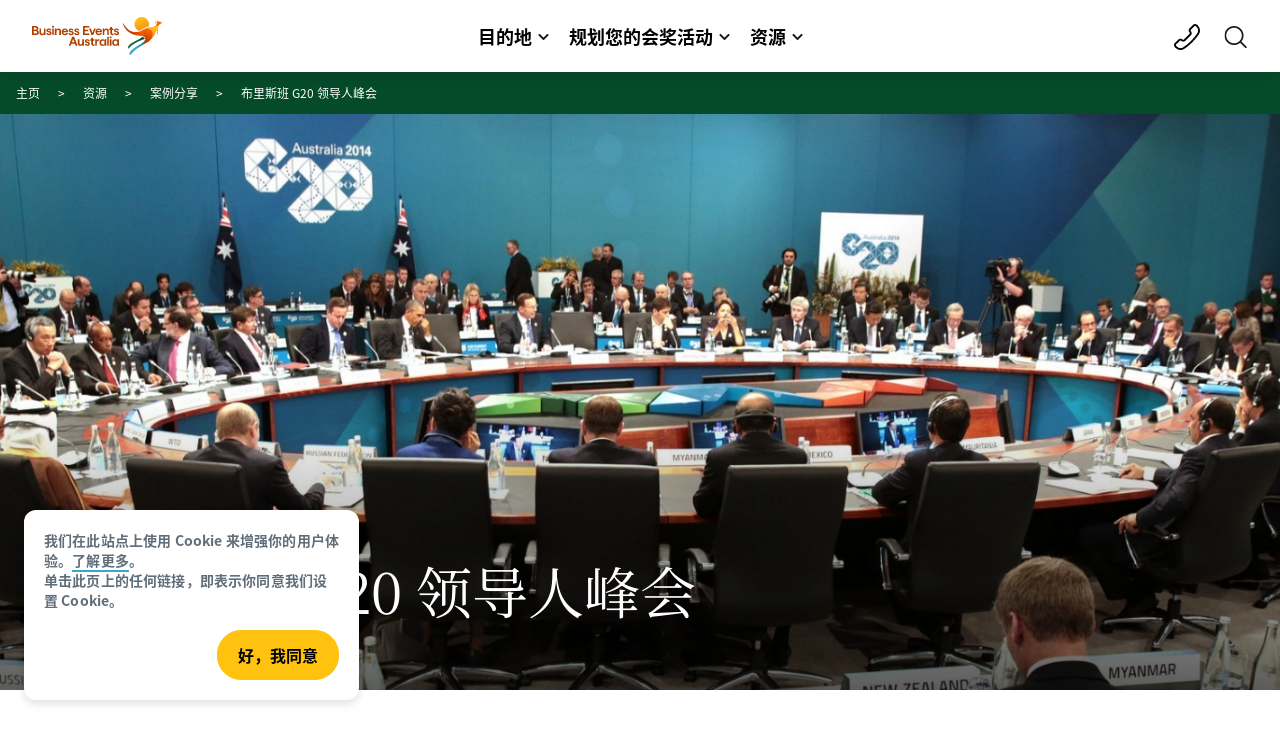

--- FILE ---
content_type: text/html;charset=utf-8
request_url: https://www.businessevents.australia.cn/zh-cn/resources/case-studies/g20-leaders-summit-in-brisbane.html
body_size: 16857
content:

<!DOCTYPE HTML>
<html lang="zh-CN">
    <head>

    <!-- Early CSP nonce bootstrap (Adobe Launch focused) -->
    
    
	<meta http-equiv="content-type" content="text/html; charset=UTF-8"/>
	<meta name="viewport" content="width=device-width, initial-scale=1.0, maximum-scale=2.0, user-scalable=yes"/>
	<meta name="apple-mobile-web-app-capable" content="yes"/>
	<meta http-equiv="X-UA-Compatible" content="IE=edge"/>
	<!-- Remove this meta tag or handle caching in server response -->
	
	
	<link rel="icon" type="image/png" href="/etc.clientlibs/settings/wcm/designs/tourismaustralia/clientlibs/resources/images/icons/favicon-48.png"/>
	<link rel="shortcut icon" type="image/png" href="/etc.clientlibs/settings/wcm/designs/tourismaustralia/clientlibs/resources/images/icons/favicon-48.png"/>

	<!--icon for a single webpage -->
	<link rel="apple-touch-icon" type="image/png" href="/etc.clientlibs/settings/wcm/designs/common/clientlibs/resources/imgs/icons/apple-touch-icon-180x180.png"/>

	<!--multiple icons for different device resolutions -->
	<link rel="apple-touch-icon" type="image/png" href="/etc.clientlibs/settings/wcm/designs/common/clientlibs/resources/imgs/icons/apple-touch-icon-152x152.png" sizes="152x152"/>
	<link rel="apple-touch-icon" type="image/png" href="/etc.clientlibs/settings/wcm/designs/common/clientlibs/resources/imgs/icons/apple-touch-icon-167x167.png" sizes="167x167"/>
	<link rel="apple-touch-icon" type="image/png" href="/etc.clientlibs/settings/wcm/designs/common/clientlibs/resources/imgs/icons/apple-touch-icon-180x180.png" sizes="180x180"/>

	<meta name="msapplication-TileColor" content="#FFFFFF"/>
	<meta name="msapplication-TileImage" content="/etc.clientlibs/settings/wcm/designs/common/clientlibs/resources/imgs/icons/apple-touch-icon-152x152.png"/>


	<meta name="keywords" content="布里斯班,协会"/>
	<meta name="template" content="article"/>
	<meta property="keywords" content="布里斯班,协会 || Tourism Australia"/>


	<meta name="description" content="2014 年布里斯班 G20 领导人峰会的协会案例分享。"/>
	<meta property="og:description" content="2014 年布里斯班 G20 领导人峰会的协会案例分享。"/>

	
	
	
	
	
	
	
	
	
	
	
	
	
	
	
	
	
	
	
	
	
	
	
	
	
	

	<meta property="og:title" content="布里斯班 G20 领导人峰会 —— 澳大利亚旅游局商务会奖部 —— 澳大利亚旅游局"/>
	<title>布里斯班 G20 领导人峰会 —— 澳大利亚旅游局商务会奖部 —— 澳大利亚旅游局</title>
<meta name="title" content="布里斯班 G20 领导人峰会 —— 澳大利亚旅游局商务会奖部 —— 澳大利亚旅游局"/>


	<!-- Custom Meta Tags -->
	

	<meta property="og:type" content="website"/>
	<meta property="og:site_name" content="businessevents.australia.com"/>
	<meta property="og:url" content="https://businessevents.australia.cn/zh-cn/resources/case-studies/g20-leaders-summit-in-brisbane.html"/>

	<meta property="og:image" content="https://businessevents.australia.com/content/dam/assets/photograph/digital/1/6/w/8/a/2001322.jpg"/>


	<meta name="DC.Creator" content="Tourism Australia"/>
	<meta name="DC.Title" content="布里斯班 G20 领导人峰会 —— 澳大利亚旅游局商务会奖部 —— 澳大利亚旅游局"/>
	<meta name="DC.Description" content="2014 年布里斯班 G20 领导人峰会的协会案例分享。"/>
	<meta name="DC.Date" content="2025-08-15"/>
	<meta name="DC.Type" content="text"/>
	<meta name="id" content="zh_cn_resources_case-studies_g20-leaders-summit-in-brisbane"/>
	<meta name="category-id" content="Brisbane|Association || Tourism Australia"/>
    <meta data-language="zh-CN"/>
	
	<link rel="canonical" href="https://businessevents.australia.cn/zh-cn/resources/case-studies/g20-leaders-summit-in-brisbane.html"/>
	

	
	<link rel="alternate" hreflang="en-AU" href="https://businessevents.australia.com/en/resources/case-studies/g20-leaders-summit-in-brisbane.html"/>
	<link rel="alternate" hreflang="x-default" href="https://businessevents.australia.com/en/resources/case-studies/g20-leaders-summit-in-brisbane.html"/>
	

	
	
	
	<link rel="alternate" hreflang="zh-CN" href="https://businessevents.australia.cn/zh-cn/resources/case-studies/g20-leaders-summit-in-brisbane.html"/>


	

	
	
	
		
    
<link rel="stylesheet" href="/etc.clientlibs/commonv2/clientlibs/zh-cn.min.ACSHASHe6d0f3662c1560fc2bb8ea08a164c29d.css" type="text/css">



		
    
<link rel="stylesheet" href="/etc.clientlibs/business-events/clientlibs/zh-cn.min.ACSHASHb1bc864b931e18b701638a3123f85692.css" type="text/css">



	
	
	
	
	
    
<link rel="stylesheet" href="/etc.clientlibs/common/clientlibs/core-clientlib-base.min.ACSHASH68afd0ae080acda4ba7d42f4050b6b0b.css" type="text/css">



	<!--Load CSS for editable & static template, Loading all React clientlibs if not authored -->
	
		
    
<link rel="stylesheet" href="/etc.clientlibs/tourismaustralia-react/clientlibs.min.ACSHASHb3eb0e50eac02f7f5b56d29d8449438d.css" type="text/css">



		
    
<link rel="stylesheet" href="/etc.clientlibs/tourismaustralia-react/clientlibs/vendor.min.ACSHASH45072754120a5f69226d024813f6be09.css" type="text/css">



	

	<!-- when option is selected but it's not no react -->
	


<!-- CSP nonce bootstrap: only apply nonce to Adobe Launch inserted scripts -->





    
<!-- Below script tag defines the schema for structured data to improve SEO.  -->

	

	
	


	
	
    
    <script src="https://assets.adobedtm.com/e9f334e5fe74/644fd9f5d4bc/launch-08439fa78d32.min.js"></script>

    
    
    
    

	<div id="secured-page"></div>
	

<script>(window.BOOMR_mq=window.BOOMR_mq||[]).push(["addVar",{"rua.upush":"false","rua.cpush":"false","rua.upre":"false","rua.cpre":"false","rua.uprl":"false","rua.cprl":"false","rua.cprf":"false","rua.trans":"","rua.cook":"false","rua.ims":"false","rua.ufprl":"false","rua.cfprl":"false","rua.isuxp":"false","rua.texp":"norulematch","rua.ceh":"false","rua.ueh":"false","rua.ieh.st":"0"}]);</script>
                              <script>!function(a){var e="https://s.go-mpulse.net/boomerang/",t="addEventListener";if("False"=="True")a.BOOMR_config=a.BOOMR_config||{},a.BOOMR_config.PageParams=a.BOOMR_config.PageParams||{},a.BOOMR_config.PageParams.pci=!0,e="https://s2.go-mpulse.net/boomerang/";if(window.BOOMR_API_key="DBFU9-H8MCE-AJNLM-YWNNN-YPDDP",function(){function n(e){a.BOOMR_onload=e&&e.timeStamp||(new Date).getTime()}if(!a.BOOMR||!a.BOOMR.version&&!a.BOOMR.snippetExecuted){a.BOOMR=a.BOOMR||{},a.BOOMR.snippetExecuted=!0;var i,_,o,r=document.createElement("iframe");if(a[t])a[t]("load",n,!1);else if(a.attachEvent)a.attachEvent("onload",n);r.src="javascript:void(0)",r.title="",r.role="presentation",(r.frameElement||r).style.cssText="width:0;height:0;border:0;display:none;",o=document.getElementsByTagName("script")[0],o.parentNode.insertBefore(r,o);try{_=r.contentWindow.document}catch(O){i=document.domain,r.src="javascript:var d=document.open();d.domain='"+i+"';void(0);",_=r.contentWindow.document}_.open()._l=function(){var a=this.createElement("script");if(i)this.domain=i;a.id="boomr-if-as",a.src=e+"DBFU9-H8MCE-AJNLM-YWNNN-YPDDP",BOOMR_lstart=(new Date).getTime(),this.body.appendChild(a)},_.write("<bo"+'dy onload="document._l();">'),_.close()}}(),"".length>0)if(a&&"performance"in a&&a.performance&&"function"==typeof a.performance.setResourceTimingBufferSize)a.performance.setResourceTimingBufferSize();!function(){if(BOOMR=a.BOOMR||{},BOOMR.plugins=BOOMR.plugins||{},!BOOMR.plugins.AK){var e=""=="true"?1:0,t="",n="aojuigyx2qfso2ltua3q-f-02fc2f2b5-clientnsv4-s.akamaihd.net",i="false"=="true"?2:1,_={"ak.v":"39","ak.cp":"742367","ak.ai":parseInt("481917",10),"ak.ol":"0","ak.cr":10,"ak.ipv":4,"ak.proto":"h2","ak.rid":"5060178c","ak.r":45721,"ak.a2":e,"ak.m":"","ak.n":"essl","ak.bpcip":"3.147.68.0","ak.cport":33468,"ak.gh":"23.33.25.5","ak.quicv":"","ak.tlsv":"tls1.3","ak.0rtt":"","ak.0rtt.ed":"","ak.csrc":"-","ak.acc":"","ak.t":"1769185335","ak.ak":"hOBiQwZUYzCg5VSAfCLimQ==1wJhb44iXSOO8bKjKgBr9C7ZdoijNF5yoF78/v95L2+mVugwdf1qzqGc0b51h3jfAYyy9Eu5mD3oPxw656y40bo40+RI9Bgx565Ri4KMwCmwFw6ZebQ9Lrsb4vFAyu9QJVUwwTblkB+IqArGuGGL8rou8De7wO/Sk3IBpMGDBykmpVeJhLLRCL73bQBWFZ86ejiZ+nCCJlR0yGDBiXzbwStIRbVY2Yh2wZAjcMlg3JSlQlrmK4jTCJhJOcuexrH0OoaClxJ6Kywk4gU1Ie8SCFbSfiwyFtO2sxTLgCiHJgcBP5sWCXl82ddhoaCLfgI0DI/54UJfiwi3fyOVrVEShP1+O96KX6FwBrn1VFVZW/Bj6JiKGJhRZSmBJPIaFAKO//I1vO0txt67c2Zx2p2eJomIGkt1WrRmfGg2uDZw5gA=","ak.pv":"41","ak.dpoabenc":"","ak.tf":i};if(""!==t)_["ak.ruds"]=t;var o={i:!1,av:function(e){var t="http.initiator";if(e&&(!e[t]||"spa_hard"===e[t]))_["ak.feo"]=void 0!==a.aFeoApplied?1:0,BOOMR.addVar(_)},rv:function(){var a=["ak.bpcip","ak.cport","ak.cr","ak.csrc","ak.gh","ak.ipv","ak.m","ak.n","ak.ol","ak.proto","ak.quicv","ak.tlsv","ak.0rtt","ak.0rtt.ed","ak.r","ak.acc","ak.t","ak.tf"];BOOMR.removeVar(a)}};BOOMR.plugins.AK={akVars:_,akDNSPreFetchDomain:n,init:function(){if(!o.i){var a=BOOMR.subscribe;a("before_beacon",o.av,null,null),a("onbeacon",o.rv,null,null),o.i=!0}return this},is_complete:function(){return!0}}}}()}(window);</script></head>
    <body class="article global page basicpage" id="article-66710ae266">
        
        
        
            




            



            <div class="site-wrapper l-overflow-x-hidden darkGreen" data-ta-data-layer-init>
	


















<script>
    if (window.errorPage) document.querySelector('body').classList.add('error-404');
</script>

<header id="main-header">
	<div id="nav-main-header" class="header megamenu">

		
		<div class="accessibility-links">
			<a tabindex="1" class="sr-only vis-focusable" href="#main-content">Skip to content</a>
			<a tabindex="2" class="sr-only vis-focusable" href="#main-footer">Skip to footer navigation</a>
		</div>
		

		
		
			
		

		
		<div class="browserupdate updateBrowserBar">
</div>

		<div class="noticeBar">
    

    

</div>

		<div class="navigation">
		
		









<!-- START OF NEW TA NAVIGATION -->
<div id="_navigation" data-v2-enabled="enabled" class="navigation" data-ceddl-component-info='{ &quot;componentId&quot;: &quot;navigationV2&quot;, &quot;componentName&quot;: &quot;Navigation V2&quot; }'>
	<div id="dt-header">

		<!-- START OF FIXED SEARCH OVERLAY SCREEN -->
		<div id="dt-search">
			<a href="#" id="dt-search-close">
				<img alt="关闭导航菜单" src="/etc.clientlibs/tourismaustralia/clientlibs/resources/images/navigation/v3/dt-icon-close.svg"/>
			</a>
			<div id="dt-search-content">
				<form action="/zh-cn/search.html" class="dt-search-form" autocomplete="off" data-search-results-page="/content/businessevents/zh_cn/search.html">
					<div class="dt-search-input">
						<div href="#" class="dt-search-icon">
							<img alt="执行搜索" src="/etc.clientlibs/tourismaustralia/clientlibs/resources/images/navigation/v3/dt-icon-search.svg"/>
						</div>
						<input name="q" type="text" id="dt-search-input-field-desktop" placeholder="搜索"/>
						<a href="#" id="dt-search-clear" data-ceddl-trigger="click" data-ceddl-event-info='{&quot;eventName&quot;: &quot;linkClickv2&quot; , &quot;linkText&quot; : &quot;Clear Search&quot; , &quot;section&quot; : &quot;Search&quot; , &quot;linkUrl&quot; : &quot;&quot; }'>
							<img alt="clear search" src="/etc.clientlibs/tourismaustralia/clientlibs/resources/images/navigation/v3/dt-icon-search-clear.svg"/>
						</a>
					</div>
				</form>
				<div class="dt-search-results-container d-none" data-popular-search-available="available-false" data-popular-search-title="搜索建议">

						<p id="dt-search-results-title" data-suggested-search-title="搜索建议"></p>

						<ul id="dt-search-results">
							
						</ul>
				</div>
			</div>
			<div class="dt-mobile-footer-search _footer_text">

				

			</div>
		</div>
		<!-- END OF FIXED SEARCH OVERLAY SCREEN -->

		<!-- START OF DESKTOP MENU BAR -->
		<nav class="dt-navbar">
			<div class="dt-navbar-mobile-toggle-wrap">
				<a href="#" id="dt-navbar-mobile-toggle" type="button" class="_level1_0" data-nav-level="1" data-ceddl-trigger="click" data-ceddl-event-info='{&quot;eventName&quot;: &quot;linkClickv2&quot; , &quot;level1Txt&quot; : &quot;mobile menu&quot; , &quot;icon&quot; : &quot;mobile-icon&quot; , &quot;linkUrl&quot; : &quot;&quot; , &quot;level1LnkPos&quot; : &quot;1&quot; }'>
					<div class="dt-mobile-icon-menu">
						<div class="dt-mobile-icon">
							<img aria-label="search" src="/etc.clientlibs/tourismaustralia/clientlibs/resources/images/navigation/v3/dt-icon-search-menu.svg"/>
						</div>
					</div>
					<div class="dt-mobile-icon-back">
						<div class="dt-mobile-icon">
							<img src="/etc.clientlibs/tourismaustralia/clientlibs/resources/images/navigation/v3/dt-icon-chevron-left.svg" alt="返回主菜单"/>
						</div>
						<span class="dt-mobile-icon-label">Back</span>
					</div>
					<div class="dt-mobile-icon-close">
						<div class="dt-mobile-icon">
							<img src="/etc.clientlibs/tourismaustralia/clientlibs/resources/images/navigation/v3/dt-icon-close.svg" alt="关闭导航菜单"/>
						</div>
					</div>
				</a>
			</div>

			<a class="dt-navbar-brand _level1_0" href="/zh-cn" data-ceddl-trigger="click" data-nav-level="1" data-ceddl-event-info='{"eventName":"linkClickv2", "level1Txt":"Logo", "icon":"Logo", "level1Url": "/zh-cn" , "level1LnkPos" : "2" }'>
				<img src="/etc.clientlibs/business-events/clientlibs/resources/images/header/v3/be-logo-menu.svg" alt="Australia" title="Australia" class="dt-navbar-brand-icon"/>


			</a>

			<div id="dt-navbar-menu-desktop">
				<ul class="dt-navbar-nav">
					
						
							
	<li class="dt-nav-item">
		<a class="dt-nav-link _level1_1" href="#" role="button" data-dt-dropdown="目的地" data-ceddl-trigger="click" data-nav-level="1" data-ceddl-event-info='{"eventName" : "linkClickv2" , "level1Txt" : "目的地", "level1Url": ""  }'>
			目的地
			<img src="/etc.clientlibs/tourismaustralia/clientlibs/resources/images/navigation/v3/dt-icon-chevron-down.svg" class="dt-icon-chevron-down" alt="查看菜单项"/>
		</a>
	</li>

						
						
					
						
							
	<li class="dt-nav-item">
		<a class="dt-nav-link _level1_1" href="#" role="button" data-dt-dropdown="规划您的会奖活动" data-ceddl-trigger="click" data-nav-level="1" data-ceddl-event-info='{"eventName" : "linkClickv2" , "level1Txt" : "规划您的会奖活动", "level1Url": ""  }'>
			规划您的会奖活动
			<img src="/etc.clientlibs/tourismaustralia/clientlibs/resources/images/navigation/v3/dt-icon-chevron-down.svg" class="dt-icon-chevron-down" alt="查看菜单项"/>
		</a>
	</li>

						
						
					
						
							
	<li class="dt-nav-item">
		<a class="dt-nav-link _level1_1" href="#" role="button" data-dt-dropdown="资源" data-ceddl-trigger="click" data-nav-level="1" data-ceddl-event-info='{"eventName" : "linkClickv2" , "level1Txt" : "资源", "level1Url": ""  }'>
			资源
			<img src="/etc.clientlibs/tourismaustralia/clientlibs/resources/images/navigation/v3/dt-icon-chevron-down.svg" class="dt-icon-chevron-down" alt="查看菜单项"/>
		</a>
	</li>

						
						
					

				</ul>
			</div>

			<div class="dt-navbar-icons _profile-available-false">
				

	

	<a href="/zh-cn/contact-us.html" class="dt-icon dt-icon-map _level1_2" data-nav-level="1" data-ceddl-trigger="click" data-ceddl-event-info='{"eventName": "linkClickv2" , "icon" : "contact-us" , "level1Url" : "/content/businessevents/zh_cn/contact-us.html", "level1Text" : "contact-us" }'>
		<img src="/etc.clientlibs/business-events/clientlibs/resources/images/header/icon-contact.svg" alt="contact-icon"/>
	</a>

	<span id="ta-common-favourites-header">
		
	</span>
	<a href="#" id="dt-icon-search-open" class="dt-icon _level1_2" data-nav-level="1" data-ceddl-trigger="click" data-ceddl-event-info='{&quot;eventName&quot;: &quot;linkClickv2&quot; ,&quot;icon&quot; : &quot;search&quot; , &quot;level1Url&quot; : &quot;&quot; , &quot;level1Text&quot; : &quot;search&quot; }'>
		<img aria-label="search" src="/etc.clientlibs/tourismaustralia/clientlibs/resources/images/navigation/v3/dt-icon-search.svg"/>
	</a>




			</div>
		</nav>
		<!-- END OF DESKTOP MENU BAR -->

		<!-- START OF MOBILE MENU -->
		<nav id="dt-navbar-menu-mobile">
			<div id="dt-search-form-mobile">
				<div class="dt-search-input">
					<div class="dt-search-icon">
						<img src="/etc.clientlibs/tourismaustralia/clientlibs/resources/images/navigation/v3/dt-icon-search.svg" alt="执行搜索"/>
					</div>
					<input type="text" id="dt-search-input-field-mobile" placeholder="搜索"/>
				</div>
			</div>

			<ul class="dt-navbar-nav">
				<!-- top level nav items -->
				
					
						
	<li class="dt-nav-item">
		<a class="dt-nav-link 0" href="#" role="button" data-dt-dropdown="目的地" data-nav-level="1" data-ceddl-trigger="click" data-ceddl-event-info='{"eventName" : "linkClickv2" ,  "level1Txt" : "目的地", "level1Url": ""  }'>
			<span>目的地</span>
			<img src="/etc.clientlibs/tourismaustralia/clientlibs/resources/images/navigation/v3/dt-icon-chevron-right.svg" class="dt-mobile-icon-chevron-right" alt="查看菜单项"/>
		</a>
	</li>

					
					
				
					
						
	<li class="dt-nav-item">
		<a class="dt-nav-link 0" href="#" role="button" data-dt-dropdown="规划您的会奖活动" data-nav-level="1" data-ceddl-trigger="click" data-ceddl-event-info='{"eventName" : "linkClickv2" ,  "level1Txt" : "规划您的会奖活动", "level1Url": ""  }'>
			<span>规划您的会奖活动</span>
			<img src="/etc.clientlibs/tourismaustralia/clientlibs/resources/images/navigation/v3/dt-icon-chevron-right.svg" class="dt-mobile-icon-chevron-right" alt="查看菜单项"/>
		</a>
	</li>

					
					
				
					
						
	<li class="dt-nav-item">
		<a class="dt-nav-link 0" href="#" role="button" data-dt-dropdown="资源" data-nav-level="1" data-ceddl-trigger="click" data-ceddl-event-info='{"eventName" : "linkClickv2" ,  "level1Txt" : "资源", "level1Url": ""  }'>
			<span>资源</span>
			<img src="/etc.clientlibs/tourismaustralia/clientlibs/resources/images/navigation/v3/dt-icon-chevron-right.svg" class="dt-mobile-icon-chevron-right" alt="查看菜单项"/>
		</a>
	</li>

					
					
				

				
				

			</ul>
			<div class="dt-mobile-footer-copy _footer_text">

				

			</div>

		</nav>
		<!-- END OF MOBILE MENU -->

		<div id="dt-dropdown-menu-wrapper">

			
				

					<div class="dt-dropdown-menu" data-dt-active-submenu="目的地-0" data-dt-dropdown="目的地">
						<div class="dt-dropdown-bg"></div>

						<div class="dt-submenu-buttons-wrapper">
							<div class="dt-submenu-buttons-overflow">
								<button type="button" class="dt-overflow-scroll-btn dt-overflow-scroll-left">
								  <span>
									<img src="/etc.clientlibs/tourismaustralia/clientlibs/resources/images/navigation/v3/dt-icon-chevron-right.svg" alt="查看菜单项"/>
								  </span>
								</button>
								<button type="button" class="dt-overflow-scroll-btn dt-overflow-scroll-right">
								  <span>
									<img src="/etc.clientlibs/tourismaustralia/clientlibs/resources/images/navigation/v3/dt-icon-chevron-right.svg" alt="查看菜单项"/>
								  </span>
								</button>
									<!-- categories -->
									
							</div>
						</div>

						<!-- top level nav items -->
						
								<div class="dt-submenu-content" data-dt-submenu="目的地-0" data-level-index="0">
									

										
										
											<a href="/zh-cn/destinations/sydney.html" class="mega-menu-tile" data-nav-level="2" data-ceddl-trigger="click" data-ceddl-event-info='{"eventName":"linkClickv2",
											   "level1LnkPos" : "" ,
											   "level2LnkPos" : "" ,
											   "imgAltText" : "新南威尔士州，悉尼，悉尼港日落景观 © 澳大利亚旅游局版权所有" ,
											   "imgUrl" : "/content/businessevents/zh_cn/destinations/sydney/jcr:content/image.adapt.800.HIGH.jpg",
											   "level1Txt" : "目的地" ,
											   "level1Url" : "" ,
											   "level2Txt" : "悉尼",
											   "level2Url": "/content/businessevents/zh_cn/destinations/sydney.html"}'>
										
											<picture>
												<img class="blur-up lazyload" data-src="/content/businessevents/zh_cn/destinations/sydney/jcr:content/image.adapt.800.HIGH.jpg" src="/content/businessevents/zh_cn/destinations/sydney/_jcr_content/image.adapt.10.HIGH.jpg" alt="新南威尔士州，悉尼，悉尼港日落景观 © 澳大利亚旅游局版权所有" title="新南威尔士州，悉尼，悉尼港日落景观 © 澳大利亚旅游局版权所有"/>
											</picture>
										<div class="mega-menu-tile-title">
											<p>悉尼</p>
										</div>
									</a>
									

										
										
											<a href="/zh-cn/destinations/cairns.html" class="mega-menu-tile" data-nav-level="2" data-ceddl-trigger="click" data-ceddl-event-info='{"eventName":"linkClickv2",
											   "level1LnkPos" : "" ,
											   "level2LnkPos" : "" ,
											   "imgAltText" : "昆士兰州，凯恩斯，克利夫顿海滩 © 昆士兰州旅游及活动推广局版权所有" ,
											   "imgUrl" : "/content/businessevents/zh_cn/destinations/cairns/jcr:content/image.adapt.800.HIGH.jpg",
											   "level1Txt" : "目的地" ,
											   "level1Url" : "" ,
											   "level2Txt" : "凯恩斯",
											   "level2Url": "/content/businessevents/zh_cn/destinations/cairns.html"}'>
										
											<picture>
												<img class="blur-up lazyload" data-src="/content/businessevents/zh_cn/destinations/cairns/jcr:content/image.adapt.800.HIGH.jpg" src="/content/businessevents/zh_cn/destinations/cairns/_jcr_content/image.adapt.10.HIGH.jpg" alt="昆士兰州，凯恩斯，克利夫顿海滩 © 昆士兰州旅游及活动推广局版权所有" title="昆士兰州，凯恩斯，克利夫顿海滩 © 昆士兰州旅游及活动推广局版权所有"/>
											</picture>
										<div class="mega-menu-tile-title">
											<p>凯恩斯</p>
										</div>
									</a>
									

										
										
											<a href="/zh-cn/destinations/uluru.html" class="mega-menu-tile" data-nav-level="2" data-ceddl-trigger="click" data-ceddl-event-info='{"eventName":"linkClickv2",
											   "level1LnkPos" : "" ,
											   "level2LnkPos" : "" ,
											   "imgAltText" : "北领地，乌鲁鲁卡塔丘塔国家公园，乌鲁鲁 © 北领地旅游局，Luke Tscharke 版权所有" ,
											   "imgUrl" : "/content/businessevents/zh_cn/destinations/uluru/jcr:content/image.adapt.800.HIGH.jpg",
											   "level1Txt" : "目的地" ,
											   "level1Url" : "" ,
											   "level2Txt" : "乌鲁鲁",
											   "level2Url": "/content/businessevents/zh_cn/destinations/uluru.html"}'>
										
											<picture>
												<img class="blur-up lazyload" data-src="/content/businessevents/zh_cn/destinations/uluru/jcr:content/image.adapt.800.HIGH.jpg" src="/content/businessevents/zh_cn/destinations/uluru/_jcr_content/image.adapt.10.HIGH.jpg" alt="北领地，乌鲁鲁卡塔丘塔国家公园，乌鲁鲁 © 北领地旅游局，Luke Tscharke 版权所有" title="北领地，乌鲁鲁卡塔丘塔国家公园，乌鲁鲁 © 北领地旅游局，Luke Tscharke 版权所有"/>
											</picture>
										<div class="mega-menu-tile-title">
											<p>乌鲁鲁</p>
										</div>
									</a>
									

										
										
											<a href="/zh-cn/destinations/melbourne.html" class="mega-menu-tile" data-nav-level="2" data-ceddl-trigger="click" data-ceddl-event-info='{"eventName":"linkClickv2",
											   "level1LnkPos" : "" ,
											   "level2LnkPos" : "" ,
											   "imgAltText" : "维多利亚州，墨尔本鸟瞰图 © 澳大利亚旅游局版权所有" ,
											   "imgUrl" : "/content/businessevents/zh_cn/destinations/melbourne/jcr:content/image.adapt.800.HIGH.jpg",
											   "level1Txt" : "目的地" ,
											   "level1Url" : "" ,
											   "level2Txt" : "墨尔本",
											   "level2Url": "/content/businessevents/zh_cn/destinations/melbourne.html"}'>
										
											<picture>
												<img class="blur-up lazyload" data-src="/content/businessevents/zh_cn/destinations/melbourne/jcr:content/image.adapt.800.HIGH.jpg" src="/content/businessevents/zh_cn/destinations/melbourne/_jcr_content/image.adapt.10.HIGH.jpg" alt="维多利亚州，墨尔本鸟瞰图 © 澳大利亚旅游局版权所有" title="维多利亚州，墨尔本鸟瞰图 © 澳大利亚旅游局版权所有"/>
											</picture>
										<div class="mega-menu-tile-title">
											<p>墨尔本</p>
										</div>
									</a>
									

										
										
											<a href="/zh-cn/destinations/brisbane.html" class="mega-menu-tile" data-nav-level="2" data-ceddl-trigger="click" data-ceddl-event-info='{"eventName":"linkClickv2",
											   "level1LnkPos" : "" ,
											   "level2LnkPos" : "" ,
											   "imgAltText" : "这幅航拍景象捕捉到宁静的布里斯班河向着标志性的故事桥蜿蜒流淌，一艘渡轮从桥下平缓驶过。远处，市区景观尽显布里斯班摩天大楼与现代建筑的风貌。暮色渐沉，温暖的余晖为河面的粼粼波光镀上一层金色，在昼夜交替间，赋予整幅画面一种静谧如画的美感。" ,
											   "imgUrl" : "/content/businessevents/zh_cn/destinations/brisbane/jcr:content/image.adapt.800.HIGH.jpg",
											   "level1Txt" : "目的地" ,
											   "level1Url" : "" ,
											   "level2Txt" : "布里斯班",
											   "level2Url": "/content/businessevents/zh_cn/destinations/brisbane.html"}'>
										
											<picture>
												<img class="blur-up lazyload" data-src="/content/businessevents/zh_cn/destinations/brisbane/jcr:content/image.adapt.800.HIGH.jpg" src="/content/businessevents/zh_cn/destinations/brisbane/_jcr_content/image.adapt.10.HIGH.jpg" alt="这幅航拍景象捕捉到宁静的布里斯班河向着标志性的故事桥蜿蜒流淌，一艘渡轮从桥下平缓驶过。远处，市区景观尽显布里斯班摩天大楼与现代建筑的风貌。暮色渐沉，温暖的余晖为河面的粼粼波光镀上一层金色，在昼夜交替间，赋予整幅画面一种静谧如画的美感。" title="这幅航拍景象捕捉到宁静的布里斯班河向着标志性的故事桥蜿蜒流淌，一艘渡轮从桥下平缓驶过。远处，市区景观尽显布里斯班摩天大楼与现代建筑的风貌。暮色渐沉，温暖的余晖为河面的粼粼波光镀上一层金色，在昼夜交替间，赋予整幅画面一种静谧如画的美感。"/>
											</picture>
										<div class="mega-menu-tile-title">
											<p>布里斯班</p>
										</div>
									</a>
									

										
										
											<a href="/zh-cn/destinations/gold-coast.html" class="mega-menu-tile" data-nav-level="2" data-ceddl-trigger="click" data-ceddl-event-info='{"eventName":"linkClickv2",
											   "level1LnkPos" : "" ,
											   "level2LnkPos" : "" ,
											   "imgAltText" : "昆士兰州，黄金海岸，冲浪者天堂 © 澳大利亚旅游局版权所有" ,
											   "imgUrl" : "/content/businessevents/zh_cn/destinations/gold-coast/jcr:content/image.adapt.800.HIGH.jpg",
											   "level1Txt" : "目的地" ,
											   "level1Url" : "" ,
											   "level2Txt" : "黄金海岸",
											   "level2Url": "/content/businessevents/zh_cn/destinations/gold-coast.html"}'>
										
											<picture>
												<img class="blur-up lazyload" data-src="/content/businessevents/zh_cn/destinations/gold-coast/jcr:content/image.adapt.800.HIGH.jpg" src="/content/businessevents/zh_cn/destinations/gold-coast/_jcr_content/image.adapt.10.HIGH.jpg" alt="昆士兰州，黄金海岸，冲浪者天堂 © 澳大利亚旅游局版权所有" title="昆士兰州，黄金海岸，冲浪者天堂 © 澳大利亚旅游局版权所有"/>
											</picture>
										<div class="mega-menu-tile-title">
											<p>黄金海岸</p>
										</div>
									</a>
									

										
										
											<a href="/zh-cn/destinations/whitsundays.html" class="mega-menu-tile" data-nav-level="2" data-ceddl-trigger="click" data-ceddl-event-info='{"eventName":"linkClickv2",
											   "level1LnkPos" : "" ,
											   "level2LnkPos" : "" ,
											   "imgAltText" : "昆士兰州，圣灵群岛，心形礁 © Salty Wings 版权所有" ,
											   "imgUrl" : "/content/businessevents/zh_cn/destinations/whitsundays/jcr:content/image.adapt.800.HIGH.jpg",
											   "level1Txt" : "目的地" ,
											   "level1Url" : "" ,
											   "level2Txt" : "圣灵群岛",
											   "level2Url": "/content/businessevents/zh_cn/destinations/whitsundays.html"}'>
										
											<picture>
												<img class="blur-up lazyload" data-src="/content/businessevents/zh_cn/destinations/whitsundays/jcr:content/image.adapt.800.HIGH.jpg" src="/content/businessevents/zh_cn/destinations/whitsundays/_jcr_content/image.adapt.10.HIGH.jpg" alt="昆士兰州，圣灵群岛，心形礁 © Salty Wings 版权所有" title="昆士兰州，圣灵群岛，心形礁 © Salty Wings 版权所有"/>
											</picture>
										<div class="mega-menu-tile-title">
											<p>圣灵群岛</p>
										</div>
									</a>
									

										
										
											<a href="/zh-cn/destinations/adelaide.html" class="mega-menu-tile" data-nav-level="2" data-ceddl-trigger="click" data-ceddl-event-info='{"eventName":"linkClickv2",
											   "level1LnkPos" : "" ,
											   "level2LnkPos" : "" ,
											   "imgAltText" : "南澳大利亚州，阿德莱德 © Adelaide Aerial 版权所有" ,
											   "imgUrl" : "/content/businessevents/zh_cn/destinations/adelaide/jcr:content/image.adapt.800.HIGH.jpg",
											   "level1Txt" : "目的地" ,
											   "level1Url" : "" ,
											   "level2Txt" : "阿德莱德",
											   "level2Url": "/content/businessevents/zh_cn/destinations/adelaide.html"}'>
										
											<picture>
												<img class="blur-up lazyload" data-src="/content/businessevents/zh_cn/destinations/adelaide/jcr:content/image.adapt.800.HIGH.jpg" src="/content/businessevents/zh_cn/destinations/adelaide/_jcr_content/image.adapt.10.HIGH.jpg" alt="南澳大利亚州，阿德莱德 © Adelaide Aerial 版权所有" title="南澳大利亚州，阿德莱德 © Adelaide Aerial 版权所有"/>
											</picture>
										<div class="mega-menu-tile-title">
											<p>阿德莱德</p>
										</div>
									</a>
									

										
										
											<a href="/zh-cn/destinations/perth.html" class="mega-menu-tile" data-nav-level="2" data-ceddl-trigger="click" data-ceddl-event-info='{"eventName":"linkClickv2",
											   "level1LnkPos" : "" ,
											   "level2LnkPos" : "" ,
											   "imgAltText" : "西澳大利亚州，珀斯，伊丽莎白码头 © 澳大利亚旅游局版权所有" ,
											   "imgUrl" : "/content/businessevents/zh_cn/destinations/perth/jcr:content/image.adapt.800.HIGH.jpg",
											   "level1Txt" : "目的地" ,
											   "level1Url" : "" ,
											   "level2Txt" : "珀斯",
											   "level2Url": "/content/businessevents/zh_cn/destinations/perth.html"}'>
										
											<picture>
												<img class="blur-up lazyload" data-src="/content/businessevents/zh_cn/destinations/perth/jcr:content/image.adapt.800.HIGH.jpg" src="/content/businessevents/zh_cn/destinations/perth/_jcr_content/image.adapt.10.HIGH.jpg" alt="西澳大利亚州，珀斯，伊丽莎白码头 © 澳大利亚旅游局版权所有" title="西澳大利亚州，珀斯，伊丽莎白码头 © 澳大利亚旅游局版权所有"/>
											</picture>
										<div class="mega-menu-tile-title">
											<p>珀斯</p>
										</div>
									</a>
									



										<a href="/zh-cn/destinations.html" class="mega-menu-tile" data-ceddl-trigger="click" data-nav-level="2" data-ceddl-event-info='{&#34;eventName&#34;:&#34;linkClickv2&#34;, &#34;level1Txt&#34; : &#34;目的地&#34; , &#34;level1Url&#34; : &#34;&#34; ,&#34;level2Txt&#34; : &#34;查看更多&#34;, &#34;level2Url&#34;: &#34;/content/businessevents/zh_cn/destinations.html&#34;}'>
											<div class="mega-menu-tile-title mega-menu-tile-more">
												<div class="dt-icon-button">
													<img src="/etc.clientlibs/tourismaustralia/clientlibs/resources/images/navigation/v3/dt-icon-arrow-right.svg" alt="查看更多"/>
												</div>
												<p>查看更多</p>
											</div>
										</a>


								</div>
						
					</div>
				
			
				

					<div class="dt-dropdown-menu" data-dt-active-submenu="规划您的会奖活动-0" data-dt-dropdown="规划您的会奖活动">
						<div class="dt-dropdown-bg"></div>

						<div class="dt-submenu-buttons-wrapper">
							<div class="dt-submenu-buttons-overflow">
								<button type="button" class="dt-overflow-scroll-btn dt-overflow-scroll-left">
								  <span>
									<img src="/etc.clientlibs/tourismaustralia/clientlibs/resources/images/navigation/v3/dt-icon-chevron-right.svg" alt="查看菜单项"/>
								  </span>
								</button>
								<button type="button" class="dt-overflow-scroll-btn dt-overflow-scroll-right">
								  <span>
									<img src="/etc.clientlibs/tourismaustralia/clientlibs/resources/images/navigation/v3/dt-icon-chevron-right.svg" alt="查看菜单项"/>
								  </span>
								</button>
									<!-- categories -->
									
							</div>
						</div>

						<!-- top level nav items -->
						
								<div class="dt-submenu-content" data-dt-submenu="规划您的会奖活动-0" data-level-index="0">
									

										
										
											<a href="/zh-cn/plan-your-event/association-events.html" class="mega-menu-tile" data-nav-level="2" data-ceddl-trigger="click" data-ceddl-event-info='{"eventName":"linkClickv2",
											   "level1LnkPos" : "" ,
											   "level2LnkPos" : "" ,
											   "imgAltText" : "西澳大利亚州，珀斯，第 18 届国际液化天然气会议暨展览 © Oneill Photographics 版权所有" ,
											   "imgUrl" : "/content/businessevents/zh_cn/plan-your-event/association-events/jcr:content/image.adapt.800.HIGH.jpg",
											   "level1Txt" : "规划您的会奖活动" ,
											   "level1Url" : "" ,
											   "level2Txt" : "协会活动",
											   "level2Url": "/content/businessevents/zh_cn/plan-your-event/association-events.html"}'>
										
											<picture>
												<img class="blur-up lazyload" data-src="/content/businessevents/zh_cn/plan-your-event/association-events/jcr:content/image.adapt.800.HIGH.jpg" src="/content/businessevents/zh_cn/plan-your-event/association-events/_jcr_content/image.adapt.10.HIGH.jpg" alt="西澳大利亚州，珀斯，第 18 届国际液化天然气会议暨展览 © Oneill Photographics 版权所有" title="西澳大利亚州，珀斯，第 18 届国际液化天然气会议暨展览 © Oneill Photographics 版权所有"/>
											</picture>
										<div class="mega-menu-tile-title">
											<p>协会活动</p>
										</div>
									</a>
									

										
										
											<a href="/zh-cn/plan-your-event/incentive-events.html" class="mega-menu-tile" data-nav-level="2" data-ceddl-trigger="click" data-ceddl-event-info='{"eventName":"linkClickv2",
											   "level1LnkPos" : "" ,
											   "level2LnkPos" : "" ,
											   "imgAltText" : "新南威尔士州，悉尼，悉尼海港，航海之旅 © 新南威尔士州旅游局版权所有" ,
											   "imgUrl" : "/content/businessevents/zh_cn/plan-your-event/incentive-events/jcr:content/image.adapt.800.HIGH.jpg",
											   "level1Txt" : "规划您的会奖活动" ,
											   "level1Url" : "" ,
											   "level2Txt" : "会奖活动",
											   "level2Url": "/content/businessevents/zh_cn/plan-your-event/incentive-events.html"}'>
										
											<picture>
												<img class="blur-up lazyload" data-src="/content/businessevents/zh_cn/plan-your-event/incentive-events/jcr:content/image.adapt.800.HIGH.jpg" src="/content/businessevents/zh_cn/plan-your-event/incentive-events/_jcr_content/image.adapt.10.HIGH.jpg" alt="新南威尔士州，悉尼，悉尼海港，航海之旅 © 新南威尔士州旅游局版权所有" title="新南威尔士州，悉尼，悉尼海港，航海之旅 © 新南威尔士州旅游局版权所有"/>
											</picture>
										<div class="mega-menu-tile-title">
											<p>会奖活动</p>
										</div>
									</a>
									



										<a href="/zh-cn/plan-your-event.html" class="mega-menu-tile" data-ceddl-trigger="click" data-nav-level="2" data-ceddl-event-info='{&#34;eventName&#34;:&#34;linkClickv2&#34;, &#34;level1Txt&#34; : &#34;规划您的会奖活动&#34; , &#34;level1Url&#34; : &#34;&#34; ,&#34;level2Txt&#34; : &#34;查看更多&#34;, &#34;level2Url&#34;: &#34;/content/businessevents/zh_cn/plan-your-event.html&#34;}'>
											<div class="mega-menu-tile-title mega-menu-tile-more">
												<div class="dt-icon-button">
													<img src="/etc.clientlibs/tourismaustralia/clientlibs/resources/images/navigation/v3/dt-icon-arrow-right.svg" alt="查看更多"/>
												</div>
												<p>查看更多</p>
											</div>
										</a>


								</div>
						
					</div>
				
			
				

					<div class="dt-dropdown-menu" data-dt-active-submenu="资源-0" data-dt-dropdown="资源">
						<div class="dt-dropdown-bg"></div>

						<div class="dt-submenu-buttons-wrapper">
							<div class="dt-submenu-buttons-overflow">
								<button type="button" class="dt-overflow-scroll-btn dt-overflow-scroll-left">
								  <span>
									<img src="/etc.clientlibs/tourismaustralia/clientlibs/resources/images/navigation/v3/dt-icon-chevron-right.svg" alt="查看菜单项"/>
								  </span>
								</button>
								<button type="button" class="dt-overflow-scroll-btn dt-overflow-scroll-right">
								  <span>
									<img src="/etc.clientlibs/tourismaustralia/clientlibs/resources/images/navigation/v3/dt-icon-chevron-right.svg" alt="查看菜单项"/>
								  </span>
								</button>
									<!-- categories -->
									
							</div>
						</div>

						<!-- top level nav items -->
						
								<div class="dt-submenu-content" data-dt-submenu="资源-0" data-level-index="0">
									

										
										
											<a href="/zh-cn/resources/information-for-australian-businesses.html" class="mega-menu-tile" data-nav-level="2" data-ceddl-trigger="click" data-ceddl-event-info='{"eventName":"linkClickv2",
											   "level1LnkPos" : "" ,
											   "level2LnkPos" : "" ,
											   "imgAltText" : "新南威尔士州，蓝山，三姐妹峰日出景象 © 澳大利亚旅游局版权所有" ,
											   "imgUrl" : "/content/businessevents/zh_cn/resources/information-for-australian-businesses/jcr:content/image.adapt.800.HIGH.jpg",
											   "level1Txt" : "资源" ,
											   "level1Url" : "" ,
											   "level2Txt" : "澳大利亚旅游局商务会奖部",
											   "level2Url": "/content/businessevents/zh_cn/resources/information-for-australian-businesses.html"}'>
										
											<picture>
												<img class="blur-up lazyload" data-src="/content/businessevents/zh_cn/resources/information-for-australian-businesses/jcr:content/image.adapt.800.HIGH.jpg" src="/content/businessevents/zh_cn/resources/information-for-australian-businesses/_jcr_content/image.adapt.10.HIGH.jpg" alt="新南威尔士州，蓝山，三姐妹峰日出景象 © 澳大利亚旅游局版权所有" title="新南威尔士州，蓝山，三姐妹峰日出景象 © 澳大利亚旅游局版权所有"/>
											</picture>
										<div class="mega-menu-tile-title">
											<p>澳大利亚旅游局商务会奖部</p>
										</div>
									</a>
									

										
										
											<a href="/zh-cn/resources/industry-sectors.html" class="mega-menu-tile" data-nav-level="2" data-ceddl-trigger="click" data-ceddl-event-info='{"eventName":"linkClickv2",
											   "level1LnkPos" : "" ,
											   "level2LnkPos" : "" ,
											   "imgAltText" : "Nura 首席执行官兼联合创始人 Kyle Slater 和 Nura 工程师 William Shao" ,
											   "imgUrl" : "/content/businessevents/zh_cn/resources/industry-sectors/jcr:content/image.adapt.800.HIGH.jpg",
											   "level1Txt" : "资源" ,
											   "level1Url" : "" ,
											   "level2Txt" : "产业",
											   "level2Url": "/content/businessevents/zh_cn/resources/industry-sectors.html"}'>
										
											<picture>
												<img class="blur-up lazyload" data-src="/content/businessevents/zh_cn/resources/industry-sectors/jcr:content/image.adapt.800.HIGH.jpg" src="/content/businessevents/zh_cn/resources/industry-sectors/_jcr_content/image.adapt.10.HIGH.jpg" alt="Nura 首席执行官兼联合创始人 Kyle Slater 和 Nura 工程师 William Shao" title="Nura 首席执行官兼联合创始人 Kyle Slater 和 Nura 工程师 William Shao"/>
											</picture>
										<div class="mega-menu-tile-title">
											<p>产业</p>
										</div>
									</a>
									

										
										
											<a href="/zh-cn/resources/programs.html" class="mega-menu-tile" data-nav-level="2" data-ceddl-trigger="click" data-ceddl-event-info='{"eventName":"linkClickv2",
											   "level1LnkPos" : "" ,
											   "level2LnkPos" : "" ,
											   "imgAltText" : "维多利亚州，一群人在海滩漫步，欣赏十二门徒岩 © 澳大利亚旅游局版权所有" ,
											   "imgUrl" : "/content/businessevents/zh_cn/resources/programs/jcr:content/image.adapt.800.HIGH.jpg",
											   "level1Txt" : "资源" ,
											   "level1Url" : "" ,
											   "level2Txt" : "活动灵感",
											   "level2Url": "/content/businessevents/zh_cn/resources/programs.html"}'>
										
											<picture>
												<img class="blur-up lazyload" data-src="/content/businessevents/zh_cn/resources/programs/jcr:content/image.adapt.800.HIGH.jpg" src="/content/businessevents/zh_cn/resources/programs/_jcr_content/image.adapt.10.HIGH.jpg" alt="维多利亚州，一群人在海滩漫步，欣赏十二门徒岩 © 澳大利亚旅游局版权所有" title="维多利亚州，一群人在海滩漫步，欣赏十二门徒岩 © 澳大利亚旅游局版权所有"/>
											</picture>
										<div class="mega-menu-tile-title">
											<p>活动灵感</p>
										</div>
									</a>
									

										
										
											<a href="/zh-cn/resources/case-studies.html" class="mega-menu-tile" data-nav-level="2" data-ceddl-trigger="click" data-ceddl-event-info='{"eventName":"linkClickv2",
											   "level1LnkPos" : "" ,
											   "level2LnkPos" : "" ,
											   "imgAltText" : "Epicure 场馆，Gili 天台宴会厅 © Epicure 场馆版权所有" ,
											   "imgUrl" : "/content/businessevents/zh_cn/resources/case-studies/jcr:content/image.adapt.800.HIGH.jpg",
											   "level1Txt" : "资源" ,
											   "level1Url" : "" ,
											   "level2Txt" : "案例分享",
											   "level2Url": "/content/businessevents/zh_cn/resources/case-studies.html"}'>
										
											<picture>
												<img class="blur-up lazyload" data-src="/content/businessevents/zh_cn/resources/case-studies/jcr:content/image.adapt.800.HIGH.jpg" src="/content/businessevents/zh_cn/resources/case-studies/_jcr_content/image.adapt.10.HIGH.jpg" alt="Epicure 场馆，Gili 天台宴会厅 © Epicure 场馆版权所有" title="Epicure 场馆，Gili 天台宴会厅 © Epicure 场馆版权所有"/>
											</picture>
										<div class="mega-menu-tile-title">
											<p>案例分享</p>
										</div>
									</a>
									

										
										
											<a href="/zh-cn/resources/local-australian-contacts.html" class="mega-menu-tile" data-nav-level="2" data-ceddl-trigger="click" data-ceddl-event-info='{"eventName":"linkClickv2",
											   "level1LnkPos" : "" ,
											   "level2LnkPos" : "" ,
											   "imgAltText" : "昆士兰州，布里斯班，现代艺术馆的 The Watermall 餐厅，梦幻时光 2017 晚宴布置 © 澳大利亚旅游局，Remco Jansen 版权所有" ,
											   "imgUrl" : "/content/businessevents/zh_cn/resources/local-australian-contacts/jcr:content/image.adapt.800.HIGH.jpg",
											   "level1Txt" : "资源" ,
											   "level1Url" : "" ,
											   "level2Txt" : "澳大利亚当地各组织的联系方式",
											   "level2Url": "/content/businessevents/zh_cn/resources/local-australian-contacts.html"}'>
										
											<picture>
												<img class="blur-up lazyload" data-src="/content/businessevents/zh_cn/resources/local-australian-contacts/jcr:content/image.adapt.800.HIGH.jpg" src="/content/businessevents/zh_cn/resources/local-australian-contacts/_jcr_content/image.adapt.10.HIGH.jpg" alt="昆士兰州，布里斯班，现代艺术馆的 The Watermall 餐厅，梦幻时光 2017 晚宴布置 © 澳大利亚旅游局，Remco Jansen 版权所有" title="昆士兰州，布里斯班，现代艺术馆的 The Watermall 餐厅，梦幻时光 2017 晚宴布置 © 澳大利亚旅游局，Remco Jansen 版权所有"/>
											</picture>
										<div class="mega-menu-tile-title">
											<p>澳大利亚当地各组织的联系方式</p>
										</div>
									</a>
									



										<a href="/zh-cn/resources.html" class="mega-menu-tile" data-ceddl-trigger="click" data-nav-level="2" data-ceddl-event-info='{&#34;eventName&#34;:&#34;linkClickv2&#34;, &#34;level1Txt&#34; : &#34;资源&#34; , &#34;level1Url&#34; : &#34;&#34; ,&#34;level2Txt&#34; : &#34;查看更多&#34;, &#34;level2Url&#34;: &#34;/content/businessevents/zh_cn/resources.html&#34;}'>
											<div class="mega-menu-tile-title mega-menu-tile-more">
												<div class="dt-icon-button">
													<img src="/etc.clientlibs/tourismaustralia/clientlibs/resources/images/navigation/v3/dt-icon-arrow-right.svg" alt="查看更多"/>
												</div>
												<p>查看更多</p>
											</div>
										</a>


								</div>
						
					</div>
				
			

		</div>
		<!-- END OF DROPDOWN -->

		<!-- START OF WISHLIST POPUP -->
		<div class="wishlist-popup">
			<div class="arrow">&nbsp;</div>
			<div class="wishlist-popup-content">
				<div class="image">
					<img alt="wishlist"/>
				</div>
				<div class="content">
					
				</div>
			</div>
		</div>
		<!-- END OF WISHLIST POPUP -->


	</div>
</div>

<!-- END OF NEW TA NAVIGATION -->


</div>

		
		

	</div>
</header>


	

	<main class="ta-main businessevents-background">
		<div id="main-content" class="container-fluid m-0 p-0">
			<div>
<nav aria-label="breadcrumb" data-ceddl-component-info='{ &quot;componentId&quot;: &quot;breadcrumb&quot;, &quot;componentName&quot;: &quot;Breadcrumb&quot; }'>
	<ol class="breadcrumb mb-0">
		
			
				
					
					
						
						<li class="breadcrumb-item">
							<a href="/zh-cn" data-ceddl-trigger="click" data-ceddl-event-info='{"eventName":"linkClick", "linkText": "主页", "linkUrl":"/zh-cn"}'>
								主页
							</a>
						</li>
						
						
					
				
			
		
			
				
					
					
						
						
						
						<li class="breadcrumb-item active" aria-current="page">
							<a href="/zh-cn/resources.html" data-ceddl-trigger="click" data-ceddl-event-info='{"eventName":"linkClick", "linkText": "资源", "linkUrl":"/content/businessevents/zh_cn/resources.html"}'>
								资源
							</a>
						</li>
					
				
			
		
			
				
					
					
						
						
						
						<li class="breadcrumb-item active" aria-current="page">
							<a href="/zh-cn/resources/case-studies.html" data-ceddl-trigger="click" data-ceddl-event-info='{"eventName":"linkClick", "linkText": "案例分享", "linkUrl":"/content/businessevents/zh_cn/resources/case-studies.html"}'>
								案例分享
							</a>
						</li>
					
				
			
		
			
				
					
					
						
						
						<li class="breadcrumb-item">
							布里斯班 G20 领导人峰会
						</li>
						
					
				
			
		
	</ol>
</nav>
</div>
<!--Sub Navigation -->
<div class="sub-navigation">


	<script defer src="/etc.clientlibs/common/components/content/subnavigation/clientlibs.min.ACSHASH28a73fe1f5882c77567ec6147286d1fa.js"></script>



</div>
<div>
<div id="main-content">
<div class="ta-subhero   ">
	

	
		
	<div id="astyle3">

		<div class="vastyle3">
			<div class="ta-hero style3A">
				<link rel="preload" as="image" href="/content/businessevents/zh_cn/resources/case-studies/g20-leaders-summit-in-brisbane/_jcr_content/hero/desktop.adapt.1920.high.jpg" fetchpriority="high"/>
				<link rel="preload" as="image" href="/content/businessevents/zh_cn/resources/case-studies/g20-leaders-summit-in-brisbane/_jcr_content/hero/mobile.adapt.768.high.jpg" fetchpriority="high"/>
				
				
					<picture class="flex-grow-1 object-fit-container">
					<source media="(min-width: 768px)" srcset="/content/businessevents/zh_cn/resources/case-studies/g20-leaders-summit-in-brisbane/_jcr_content/hero/desktop.adapt.1920.high.jpg" data-trackable="true" data-aem-asset-id="5db0c69b-26b3-456c-81c7-1fc1de9e9a33"/>
					<img class="ta-hero-image cmp-image hero-author-false" draggable="false" alt="昆士兰州，布里斯班，布里斯班会展中心，G20 领导人峰会 © 澳大利亚 G20 峰会版权所有" title="昆士兰州，布里斯班，布里斯班会展中心，G20 领导人峰会 © 澳大利亚 G20 峰会版权所有" src="/content/businessevents/zh_cn/resources/case-studies/g20-leaders-summit-in-brisbane/_jcr_content/hero/mobile.adapt.768.high.jpg" data-sizes="auto" data-trackable="true" data-aem-asset-id="5db0c69b-26b3-456c-81c7-1fc1de9e9a33"/>
					</picture>
				
			</div>
			
				<div>
				</div>
				
			
			
			
				<div class="gradient-bg" title="昆士兰州，布里斯班，布里斯班会展中心，G20 领导人峰会 © 澳大利亚 G20 峰会版权所有"></div>
			
			
		</div>
		<div id="overlay-image-btn" class="ta-hero-inside-wrapper v3astyles ta-vstyle">
			<div class="ta-inner-container v3style">
				<div class="content-area ">
					<h1 id="titleContent" class="ta-hero-v3title ">
						<p>布里斯班 G20 领导人峰会</p>

					</h1>
					<span id="subtitleContent" class="subheading"> </span>
				</div>
				
			</div>
		</div>
	</div>
	
		
    
<link rel="stylesheet" href="/etc.clientlibs/common/components/content/hero/hero-template-clientlibs.min.ACSHASHd41d8cd98f00b204e9800998ecf8427e.css" type="text/css">



	

	
	
	
</div>
</div>
</div>

	


<div class="ta-outer-container ">
	<div>
</div>

	<div class="text-center">

	<div class="ta-inner-container summary" data-ceddl-component-info='{ &quot;componentId&quot;: &quot;summary&quot;, &quot;componentName&quot;: &quot;Summary&quot; }'>
		<div class="text-center text-common wide">
			
			<div class="">
				<div class="row collapsed clearfix" data-enable-read-more="false">
					<div class="block-with-text col-sm-12 col-md-8 false false left">
						<!-- Using 'unsafe' to allow analytics -->
						<p class=''>2014 年，布里斯班成功举办了 G20 领导人峰会，迎接 22 位全球领导人和来自全世界最大经济体的 4,000 多名与会代表。</p>

					</div>
				</div>
			</div>
		</div>
	</div>

</div>

	<div><div class="pageContainer ta-inner-container section">

    
    
  
  <div id="pageContainer-af7127038c" class="cmp-container">
    
    
    
    
	  
	  
	  <div class="row justify-center">
		  <div class="col-12 col-lg-8 clearfix m-auto">
			  <div class="x-content-wrapper"><div class="textCommon section">
	
	<div class="ta-inner-container call-out-box--white" style="margin-bottom: 20px;margin-top: px" data-ceddl-component-info='{&#34;componentId&#34;:&#34;textCommon&#34;,&#34;componentName&#34;:&#34;Text Common (v2)&#34;}'>
		<div class="text-common">
			
			<div class="paragraph-generic">
				<div class=" collapsed clearfix" data-enable-read-more="false">

                    <div style="margin:auto">
                        <div class="block-with-text ">
							<div>
								<!-- Using 'unsafe' to allow analytics added -->
								<p class='ta-article-text'>在布里斯班举行的 G20 领导人峰会是澳大利亚举办过的最重要的世界领导人会议，这不仅是影响全球经济议程、增进与世界主要经济体之间关系的良机，还向全球观众展示了澳大利亚的精华所在。</p>

							 </div>

								
							</div>
						</div>
				</div>
			</div>
		</div>
	</div>


</div>
<div class="textCommon section">
	
	<div class="ta-inner-container call-out-box--blue" style="margin-bottom: 80px;margin-top: px" data-ceddl-component-info='{&#34;componentId&#34;:&#34;textCommon&#34;,&#34;componentName&#34;:&#34;Text Common (v2)&#34;}'>
		<div class="text-common">
			
			<div class="paragraph-generic">
				<div class=" collapsed clearfix" data-enable-read-more="false">

                    <div style="margin:auto">
                        <div class="block-with-text ">
							<div>
								<!-- Using 'unsafe' to allow analytics added -->
								<h3 class='ta-article-subtitle ta-text-navy-blue'><b>实用信息</b></h3>
<ul class='ta-article-text'>
<li>22 位全球领导人出席</li>
<li>4,000 多名峰会代表</li>
<li>3,000 多名媒体代表</li>
<li>75 位技术先驱、科学家、企业家、研究人员、发明家和新世界思想家在“布里斯班全球咖啡馆”（Brisbane Global Cafe）活动中发表主题演讲</li>
<li>2,000 多名旅游业和酒店餐饮工作人员完成了布里斯班经济发展局（ Brisbane Marketing（Brisbane Economic Development Agency））开设的“欢迎全球来宾”培训课程</li>
<li>布里斯班会展中心 (BCEC) 举办了 171 次与 G20 领导人峰会相关的提前参观活动</li>
<li>布里斯班会展中心在 G20 领导人峰会期间提供了 10 万份餐点</li>
</ul>

							 </div>

								
							</div>
						</div>
				</div>
			</div>
		</div>
	</div>


</div>
<div class="textCommon section">
	
	<div class="ta-inner-container call-out-box--white" style="margin-bottom: px;margin-top: px" data-ceddl-component-info='{&#34;componentId&#34;:&#34;textCommon&#34;,&#34;componentName&#34;:&#34;Text Common (v2)&#34;}'>
		<div class="text-common">
			
			<div class="paragraph-generic">
				<div class=" collapsed clearfix" data-enable-read-more="false">

                    <div style="margin:auto">
                        <div class="block-with-text ">
							<div class="external-margin">
								<!-- Using 'unsafe' to allow analytics added -->
								<h2>布里斯班的高光时刻</h2>

							 </div>

								
							</div>
						</div>
				</div>
			</div>
		</div>
	</div>


</div>
<div class="imageWithCaption section">
 
<div class="ta-inner-container" data-ceddl-component-info='{&quot;componentId&quot;: &quot;imageWithCaption&quot;, &quot;componentName&quot;: &quot;Image With Caption&quot; }'>
	<div class="row justify-content-center">
		<div class=" col-lg-12 col-md-12">
			
			
			
			
				
	<div class="ta-image">
		<div class="ta-image-landscape">
		<picture>
			<source media="(min-width: 60em)" srcset="/content/businessevents/zh_cn/resources/case-studies/g20-leaders-summit-in-brisbane/jcr:content/mainParsys/pagecontainer_copy/par_1/imagewithcaption/LargeImageTile/largeImageSrc.adapt.1200.medium.jpg"/>
			<img class="cmp-image d-block w-100 " alt="昆士兰州，布里斯班，彩绘布里斯班标识牌 © 布里斯班经济发展局版权所有" title="昆士兰州，布里斯班，彩绘布里斯班标识牌 © 布里斯班经济发展局版权所有" src="/content/businessevents/zh_cn/resources/case-studies/g20-leaders-summit-in-brisbane/_jcr_content/mainParsys/pagecontainer_copy/par_1/imagewithcaption/LargeImageTile/largeImageSrc.adapt.600.medium.jpg" loading="lazy" decoding="async"/>
		</picture>
		
		
		</div>
		
	</div>

  

	
        <div class="ta-caption">
            <i class="fa fa-camera"></i>
            <div><p>昆士兰州，布里斯班，彩绘布里斯班标识牌 © 布里斯班经济发展局版权所有</p>
</div>
        </div>
   


			
		</div>
	</div>
</div>
</div>
<div class="textCommon section">
	
	<div class="ta-inner-container call-out-box--white" style="margin-bottom: 40px;margin-top: px" data-ceddl-component-info='{&#34;componentId&#34;:&#34;textCommon&#34;,&#34;componentName&#34;:&#34;Text Common (v2)&#34;}'>
		<div class="text-common">
			
			<div class="paragraph-generic">
				<div class=" collapsed clearfix" data-enable-read-more="false">

                    <div style="margin:auto">
                        <div class="block-with-text ">
							<div>
								<!-- Using 'unsafe' to allow analytics added -->
								<p class='ta-article-text'><a data-ceddl-trigger='click' data-ceddl-event-info='{&quot;eventName&quot;:&quot;linkClick&quot;,&quot;pageTitle&quot;:&quot;\u5E03\u91CC\u65AF\u73ED&nbsp;G20&nbsp;\u9886\u5BFC\u4EBA\u5CF0\u4F1A&quot;,&quot;name&quot;:&quot;&quot;,&quot;linkURL&quot;:&quot;/content/businessevents/zh_cn/destinations/brisbane.html&quot;}' href="/zh-cn/destinations/brisbane.html" target="_blank">布里斯班</a>能够成功举办盛大的 G20 领导人峰会，很大程度上归功于其会奖活动产业的雄厚实力和出色能力。花费两年时间进行规划和筹备，确保能够顺利举办这场颇具国际影响力的盛事活动。有超过 4,000 名代表（其中包括全球最知名的一些贵宾）和 3,000 名媒体代表出席，因此，举办一届安全且热情友好的 G20 峰会成为布里斯班的优先要务。备受期待的领导人午餐会（Leaders’ Lunch）在<a data-ceddl-trigger='click' data-ceddl-event-info='{&quot;eventName&quot;:&quot;linkClick&quot;,&quot;pageTitle&quot;:&quot;\u5E03\u91CC\u65AF\u73ED&nbsp;G20&nbsp;\u9886\u5BFC\u4EBA\u5CF0\u4F1A&quot;,&quot;name&quot;:&quot;&quot;,&quot;linkURL&quot;:&quot;https://www.bcec.com.au/&quot;}' href="https://www.bcec.com.au/" target="_blank">布里斯班会展中心</a>（Brisbane Convention and Exhibition Centre）举行，经过了 12 个月的筹划，有 100 多位厨师参与备餐，准备了 10 万份餐点。</p>
<p class='ta-article-text'>一系列备受瞩目的活动为来访者和代表们营造了非凡的当地体验，巩固了布里斯班作为重大国际会奖活动目的地的声誉，同时也建立了宝贵的长期遗产。</p>
							 </div>

								
							</div>
						</div>
				</div>
			</div>
		</div>
	</div>


</div>

</div>
		  </div>
	  </div>
	  
  </div>

</div>
<div class="resource-list section">
	<div data-ceddl-component-info='{ &quot;componentId&quot;: &quot;ResourceList&quot;, &quot;componentName&quot;: &quot;Resource List&quot; }' class="resource-list__container ta-inner-container">
		<div class="row ta-section-header">
			<h2 class="resource-list__heading col">资源</h2>
		</div>
		<div class="row justify-content-center">
			<article class="resource-list__item col-12 col-lg-6 align-items-center">
				
	<a class="resource-list__content row align-items-center text-center mx-0 my-3" href="https://choose.brisbane.qld.au/" target="_blank" data-ceddl-trigger="click" data-ceddl-event-info='{"eventName":"linkClickRL","linkText":"联系布里斯班经济发展局",
	   "linkUrl":"https://choose.brisbane.qld.au/","linktype":"external"}'>
		<picture class="resource-list__image-container col-12 col-lg-auto">
			<source media="all" srcset="/content/dam/digital/be/images/brisbane-eda-logo-colour-200x200px.png.adapt.256.medium.png"/>
			<img class="resource-list__image img-fluid" src="/content/dam/digital/be/images/brisbane-eda-logo-colour-200x200px.png.adapt.256.medium.png" alt="徽标 © 布里斯班经济发展局版权所有" title="徽标 © 布里斯班经济发展局版权所有"/>
		</picture>
		<div class="col-12 col-lg-6 px-4 p-lg-0 my-2 my-lg-0 text-lg-left">
			<p class="resource-list__text-title"><b>联系布里斯班经济发展局</b></p>
			
		</div>
		<div class="resource-list__link-icon col-12 col-lg-auto ml-auto align-right">
			
	<svg class="ta-external-icon" width="18" height="18" viewBox="0 0 18 18" fill="none" xmlns="http://www.w3.org/2000/svg" alt="open in new tab" title="open in new tab">
		<title>Custom TA external icon</title>
		<g class="ta-external-icon__fill" fill-rule="evenodd" clip-rule="evenodd">
			<path d="M14.4098 2L5.99989 2C5.58567 2 5.24989 1.66421 5.24989 1.25C5.24989 0.835786 5.58567 0.5 5.99989 0.5H16.4999C16.8882 0.5 17.2076 0.795125 17.246 1.17332C17.2486 1.19853 17.2499 1.22411 17.2499 1.25V11.75C17.2499 12.1642 16.9141 12.5 16.4999 12.5C16.0857 12.5 15.7499 12.1642 15.7499 11.75V2.78122L1.59088 16.9402C1.29798 17.2331 0.82311 17.2331 0.530217 16.9402C0.237324 16.6473 0.237324 16.1725 0.530217 15.8796L14.4098 2Z"/>
		</g>
	</svg>

		</div>
	</a>

				
			</article>
		
			<article class="resource-list__item col-12 col-lg-6 align-items-center">
				
				
	<a class="resource-list__content row align-items-center text-center mx-0 my-3" href="/content/dam/assets/document/1/6/w/8/9/2001321.pdf" data-ceddl-trigger="click" data-ceddl-event-info='{"eventName":"downloadFileRL","linkText":"二十国集团领导人峰会资料介绍",
	   "linkUrl":"/content/dam/assets/document/1/6/w/8/9/2001321.pdf","docType":"pdf","docName":"2001321"}'>
		<div class="resource-list__file-icon col-12 col-lg-auto d-flex justify-content-center">
			<img class=" img-fluid" src="/etc.clientlibs/common/clientlibs/resources/images/pdf-icon.svg" alt="PDF"/>
		</div>
		<div class="col-12 col-lg-6 px-4 p-lg-0 my-2 my-lg-0 text-lg-left">
			<p class="resource-list__text-title"><b>二十国集团领导人峰会资料介绍</b></p>
			<p class="resource-list__text-body">1 MB PDF</p>
		</div>
		<div class="resource-list__link-icon col-12 col-lg-auto ml-auto align-right">
			
	<svg class="ta-download-icon" width="27" height="26" viewbox="0 0 26 27" xmlns="http://www.w3.org/2000/svg" fill="none" alt="download" title="download">
		<title>Custom TA download icon</title>
		<g class="ta-download-icon__fill" stroke="none" stroke-linejoin="round" stroke-linecap="round">
			<path d="M22.5164 11.9092L13.4569 20.6365L4.39746 11.9092"/>
			<path d="M13.457 20.6364V1"/>
			<path d="M25.9136 25H1"/>
		</g>
	</svg>

		</div>
	</a>

			</article>
		</div>
	</div>



    

</div>
<div class="carousel section">
	<div id="carousel" data-props-path="/content/businessevents/zh_cn/resources/case-studies/g20-leaders-summit-in-brisbane/jcr:content/mainParsys/carousel.wishlisting.json" data-wcm-mode="DISABLED" data-ceddl-component-info='{ &quot;componentId&quot;: &quot;carousel&quot;, &quot;componentName&quot;: &quot;Carousel&quot; }' class="color-green no-scroll-bar wishlist-carousel">
        
        <script id="tabsTemplate" type="text/x-handlebars-template"><div class="tabs section wishlist-tabs">
    <div class="cmp-tabs ta-inner-container" data-placeholder-text="false">
        <div class="cmp-tabs__scroll-container">
            <button aria-label="see previous items" class="cmp-tabs__scroll-button previous hide" style="display: none;"></button>
            <div class="cmp-tabs__item-container d-flex">
                <ol role="tablist" class="cmp-tabs__tablist d-flex no-scroll-bar" aria-multiselectable="false">
                    {{#each this}}
                    <li role="tab" class="cmp-tabs__tab" data-path="{{contentPath}}" data-content-fragment-path="{{contentFragment}}" data-content="{{content}}">
                        {{title}}
                    </li>
                    {{/each}}
                </ol>
            </div>
            <button aria-label="see next items" class="cmp-tabs__scroll-button next hide" style="display: none;"></button>
        </div>
    </div>
</div></script>
        <script id="itemsTemplate" type="text/x-handlebars-template">{{#each this}}
<div class="ta-carousel-item">
    {{#if destinationPathWishlistEnabled}}
        <div class="wishlist-icon" data-destination-content-fragment="{{destinationContentFragmentPath}}" data-path="{{link}}">&nbsp;</div>
    {{/if}}
    
     {{#if openInNewTab}}
       <a href="{{link}}" data-destination-fragment-path="{{destinationContentFragmentPath}}" target="_blank">
       {{else}}
        <a href="{{link}}" data-destination-fragment-path="{{destinationContentFragmentPath}}" target="_self">
      {{/if}}
          <img class="ta-image ta-image-small-portrait blur-up lazyload" src="{{imagePreviewPath}}" data-src="{{imagePath}}" alt="{{imageAltText}}" title="{{title}}"/>
        <div class='item-text-wrapper'>
            <h4 class="item-text">
                {{title}}
            </h4>
        </div>
    </a>
</div>
{{/each}}
<div class="ta-carousel-item stump"></div>
</script>
		<div class="ta-carousel-header ta-inner-container row color-${carousel.background}">
			<h2 class="carousel-header ta-section-header col-sm-12 ">
				了解更多信息
			</h2>
		</div>
		<!-- ta tabs -->
		<!-- ta tabs end -->
		<div class="ta-carousel-container pb-7 color-green">
			<!-- <div class="ta-carousel-header__buttons btn carousel-btn d-none d-sm-block"> -->
			<div class="ta-carousel-header__buttons carousel-btn">
				<button onclick="carousel.handleClick()" data-id="52f6c68e-de8c-4345-8594-dc7de7578f9e" data-direction="left" class="mr-1 carousel-left" aria-label="Previous">
					
					<div class="icon-container">
						<img class="left-white-arrow" src="/etc.clientlibs/common/clientlibs/resources/images/carousel/icon-left-arrow.svg" width="9" height="14" alt="Previous"/>
					</div>
				</button>
				<button onclick="carousel.handleClick()" data-id="52f6c68e-de8c-4345-8594-dc7de7578f9e" data-direction="right" class="ml-1 carousel-right" aria-label="Next">
					
					<div class="icon-container">
						<img class="right-white-arrow" src="/etc.clientlibs/common/clientlibs/resources/images/carousel/icon-right-arrow.svg" width="9" height="14" alt="Next"/>
					</div>
				</button>
			</div>

			<div id="52f6c68e-de8c-4345-8594-dc7de7578f9e" class="ta-carousel no-scroll-bar">
				
					
	
		
		<div class="ta-carousel-item">
			
			
			<a href="/zh-cn/destinations/brisbane.html" target="_self" draggable="false" data-ceddl-trigger="click" data-ceddl-event-info="{&#34;eventName&#34;:&#34;linkClick&#34;, &#34;carouselTitle&#34;:&#34;了解更多信息&#34;, &#34;title&#34;:&#34;布里斯班&#34;, &#34;linkUrl&#34;:&#34;/content/businessevents/zh_cn/destinations/brisbane.html&#34;, &#34;linkClickPosition&#34;:&#34;1&#34;,&#34;section&#34;:&#34;目的地&#34;}">
				
				<img class="ta-image ta-image-large-portrait blur-up lazyload" draggable="false" data-src="/content/businessevents/zh_cn/destinations/brisbane/jcr:content/imagePortrait.adapt.740.medium.jpg" src="/content/businessevents/zh_cn/destinations/brisbane/_jcr_content/imagePortrait.adapt.10.HIGH.jpg" alt="这幅航拍景象捕捉到宁静的布里斯班河向着标志性的故事桥蜿蜒流淌，一艘渡轮从桥下平缓驶过。远处，市区景观尽显布里斯班摩天大楼与现代建筑的风貌。暮色渐沉，温暖的余晖为河面的粼粼波光镀上一层金色，在昼夜交替间，赋予整幅画面一种静谧如画的美感。" title="这幅航拍景象捕捉到宁静的布里斯班河向着标志性的故事桥蜿蜒流淌，一艘渡轮从桥下平缓驶过。远处，市区景观尽显布里斯班摩天大楼与现代建筑的风貌。暮色渐沉，温暖的余晖为河面的粼粼波光镀上一层金色，在昼夜交替间，赋予整幅画面一种静谧如画的美感。"/>
				<div class='item-text-wrapper large'>
					<h3 class="item-text large">布里斯班
					</h3>
					
				</div>
				
			</a>

			
			
			
			
		</div>
	

				
					
	
		
		<div class="ta-carousel-item">
			
			
			<a href="/zh-cn/plan-your-event/association-events.html" target="_self" draggable="false" data-ceddl-trigger="click" data-ceddl-event-info="{&#34;eventName&#34;:&#34;linkClick&#34;, &#34;carouselTitle&#34;:&#34;了解更多信息&#34;, &#34;title&#34;:&#34;协会活动&#34;, &#34;linkUrl&#34;:&#34;/content/businessevents/zh_cn/plan-your-event/association-events.html&#34;, &#34;linkClickPosition&#34;:&#34;2&#34;,&#34;section&#34;:&#34;规划您的会奖活动&#34;}">
				
				<img class="ta-image ta-image-large-portrait blur-up lazyload" draggable="false" data-src="/content/businessevents/zh_cn/plan-your-event/association-events/jcr:content/imagePortrait.adapt.740.medium.jpg" src="/content/businessevents/zh_cn/plan-your-event/association-events/_jcr_content/imagePortrait.adapt.10.HIGH.jpg" alt="西澳大利亚州，珀斯，第 18 届国际液化天然气会议暨展览 © Oneill Photographics 版权所有" title="西澳大利亚州，珀斯，第 18 届国际液化天然气会议暨展览 © Oneill Photographics 版权所有"/>
				<div class='item-text-wrapper large'>
					<h3 class="item-text large">协会活动
					</h3>
					
				</div>
				
			</a>

			
			
			
			
		</div>
	

				
					
	
		
		<div class="ta-carousel-item">
			
			
			<a href="/zh-cn/resources/industry-sectors.html" target="_self" draggable="false" data-ceddl-trigger="click" data-ceddl-event-info="{&#34;eventName&#34;:&#34;linkClick&#34;, &#34;carouselTitle&#34;:&#34;了解更多信息&#34;, &#34;title&#34;:&#34;产业&#34;, &#34;linkUrl&#34;:&#34;/content/businessevents/zh_cn/resources/industry-sectors.html&#34;, &#34;linkClickPosition&#34;:&#34;3&#34;,&#34;section&#34;:&#34;资源&#34;}">
				
				<img class="ta-image ta-image-large-portrait blur-up lazyload" draggable="false" data-src="/content/businessevents/zh_cn/resources/industry-sectors/jcr:content/imagePortrait.adapt.740.medium.jpg" src="/content/businessevents/zh_cn/resources/industry-sectors/_jcr_content/imagePortrait.adapt.10.HIGH.jpg" alt="Nura 首席执行官兼联合创始人 Kyle Slater 和 Nura 工程师 William Shao" title="Nura 首席执行官兼联合创始人 Kyle Slater 和 Nura 工程师 William Shao"/>
				<div class='item-text-wrapper large'>
					<h3 class="item-text large">产业
					</h3>
					
				</div>
				
			</a>

			
			
			
			
		</div>
	

				
				<div class="ta-carousel-item stump"></div>
			</div>

			<div id="video-carousel-52f6c68e-de8c-4345-8594-dc7de7578f9e" data-cq-model="{&#34;cards&#34;:[],&#34;videoModalFormat&#34;:&#34;modal&#34;,&#34;id&#34;:&#34;52f6c68e-de8c-4345-8594-dc7de7578f9e&#34;,&#34;landscapeCards&#34;:[],&#34;portraitCards&#34;:[]}"></div>
		</div>
	</div>
</div>

</div>
</div>


		</div>
	</main>

</div>
<div class="modal fade" id="wechatModal" tabindex="-1" role="dialog" aria-hidden="true">
	<div class="modal-dialog modal-dialog-centered" role="document">
		<div class="modal-content">
			<i class="icon-font-close-button-outline" data-dismiss="modal">
				<span class="sr-only">Close</span>
			</i>
			<div class="modal-body">
                <div class="row justify-content-center">
					<img class="py-3" src="/bin/asp/QRCodeGenratorServlet?centerImagePath=/etc.clientlibs/settings/wcm/designs/tourismaustralia/clientlibs/resources/imgs/china/footer/centerimage.png&encoderContent=https://businessevents.australia.com/zh-cn/resources/case-studies/g20-leaders-summit-in-brisbane.html" alt="WeChat"/>
				</div>
           </div>
		</div>
	</div>
</div>


<!-- Go to www.addthis.com/dashboard to customize your tools -->
<script async type="text/javascript" src="//s7.addthis.com/js/300/addthis_widget.js#pubid=ra-5959dea2a44cdf03"></script>



<div class="ta-common-cookie-consent-message">
	
		<div class="cookie-consent-container" data-ceddl-component-info='{ &quot;componentId&quot;: &quot;cookieConsentMessage&quot;, &quot;componentName&quot;: &quot;Cookie Consent Message&quot; }'>
			<div class="ta-inner-container">
				<div class="row justify-content-between">
				
				 <div class="cookie-text col-md-9" id="cookie-text-id">
					
					   <p><b>我们在此站点上使用 Cookie 来增强你的用户体验。<a href="/zh-cn/privacy-policy.html" target="_self">了解更多</a>。<br>
单击此页上的任何链接，即表示你同意我们设置 Cookie。</b></p>

					   <div class="col d-flex  justify-content-end ">
						<!-- <button class="btn  cookie-cancel-btn" id="cancel-cookie">
							      
						</button> -->
						     <button class="btn btn-primary cta-button cookie-accept-btn" data-ceddl-trigger="click" data-ceddl-event-info='{"eventName": "linkClick","linkText" : "好，我同意","pageUrl" :"https://www.businessevents.australia.cn/content/businessevents/zh_cn/resources/case-studies/g20-leaders-summit-in-brisbane.html"}'>
							       好，我同意
							</button>
						</div>
				</div>
				
				</div>

			</div>
		</div>
	
</div>


















	
		<div class="ta-cq-footer ta-footer"><div class="ta-footer china darkGreen">
	<div class="ta-inner-container" data-ceddl-component-info='{ &quot;componentId&quot;: &quot;chinaFooter&quot;, &quot;componentName&quot;: &quot;Footer&quot; }'>
		<div class="ta-footer-container">
			<div class="backto-top">
				<div class="btn"></div>
			</div>
			<footer class="ta-footer ta-text-light">
				<div class="ta-footer-logo aus-logo">
				</div>
				<div class="ta-footer-sections">
					<div class="ta-footer-section ta-footer-language">
						<div class="ta-footer-section-heading">
							<div>选择您的国家或地区</div>
							<div class="ta-expand">
								<button>
									<i class="fa fa-plus" aria-hidden="true"></i>
									<i class="fa fa-minus" aria-hidden="true"></i>
								</button>
							</div>
						</div>
						<div class="ta-footer-content ta-select-country">
							<div class="ta-select-container">
								<select id="selectedLanguageSite" title="选择您的国家或地区">
									
										<option value="/en.html" data-lang="en">International (English)
										</option>
									
										<option value="/zh-cn.html" data-lang="cn">中国大陆 (简体中文)
										</option>
									
									
										<option value="https://businessevents.australia.cn/zh-cn.html" class="external ">中国大陆 (简体中文)
										</option>
									
										<option value="https://businessevents.australia.com/en.html" class="external ">International (English)
										</option>
									
								</select>
								<div class="ta-select-icon"><i class="fa fa-chevron-down" aria-hidden="true"></i></div>
							</div>
						</div>
					</div>
					<!-- Social -->
					<div class="ta-footer-section ta-footer-socials">
						<div class="ta-footer-section-heading">
							<div>关注我们</div>
							<div class="ta-expand">
								<button>
									<i class="fa fa-plus" aria-hidden="true"></i>
									<i class="fa fa-minus" aria-hidden="true"></i>
								</button>
							</div>
						</div>
						<div class="ta-footer-content ta-footer-socials-sites">
							<a href="javascript:;" class="wechat-bea" data-ceddl-trigger="click" data-ceddl-event-info='{"eventName": "linkClick", "section": "Followus", "linkText": "微信", "linkUrl": "http://weixin.qq.com/r/C3Xfx6LEx-_4reak9yAZ"}'>
								<div class="social-text">
									<div class="ewm">
										<img src="/content/dam/assets/image/aus-cn/new-hp/be-wechat.png" alt="微信" title="微信"/>
									</div>
									<span><img src="/content/dam/assets/china/social/wx.png" alt="微信"/></span>
									<span>澳大利亚商务会奖旅游 (ID: BEAustralia)</span>
								</div>
							</a>
						</div>
						<div class="ta-footer-content ta-footer-socials-sites">
							
						</div>
					</div>
					<!-- Social Ends -->
					<div class="ta-footer-section ta-footer-about">
						<div class="ta-footer-section-heading">
							<div>关于网站</div>
							<div class="ta-expand">
								<button>
									<i class="fa fa-plus" aria-hidden="true"></i>
									<i class="fa fa-minus" aria-hidden="true"></i>
								</button>
							</div>
						</div>
						<div class="ta-footer-content ta-footer-about-links">
							
								<div><a href="/zh-cn/privacy-policy.html" target="_self" data-ceddl-trigger="click" data-ceddl-event-info='{"eventName":"linkClick", "linkText":"隐私政策", "linkUrl":"/content/businessevents/zh_cn/privacy-policy.html", "section":"About this site"}'>隐私政策</a>
								</div>
							
								<div><a href="/zh-cn/terms-and-conditions.html" target="_self" data-ceddl-trigger="click" data-ceddl-event-info='{"eventName":"linkClick", "linkText":"条款与条件", "linkUrl":"/content/businessevents/zh_cn/terms-and-conditions.html", "section":"About this site"}'>条款与条件</a>
								</div>
							
								<div><a href="/zh-cn/sitemap.html" target="_self" data-ceddl-trigger="click" data-ceddl-event-info='{"eventName":"linkClick", "linkText":"网站地图", "linkUrl":"/content/businessevents/zh_cn/sitemap.html", "section":"About this site"}'>网站地图</a>
								</div>
							
								<div><a href="/zh-cn/accessibility-statement.html" target="_self" data-ceddl-trigger="click" data-ceddl-event-info='{"eventName":"linkClick", "linkText":"无障碍访问声明", "linkUrl":"/content/businessevents/zh_cn/accessibility-statement.html", "section":"About this site"}'>无障碍访问声明</a>
								</div>
							
								<div><a href="https://beian.miit.gov.cn" target="_blank" data-ceddl-trigger="click" data-ceddl-event-info='{"eventName":"linkClick", "linkText":"沪ICP备08007532号-3", "linkUrl":"https://beian.miit.gov.cn", "section":"About this site"}'>沪ICP备08007532号-3</a>
								</div>
							
						</div>
					</div>
					<div class="ta-footer-section ta-footer-links">
						<div class="ta-footer-section-heading">
							<div>更多信息</div>
							<div class="ta-expand">
								<button>
									<i class="fa fa-plus" aria-hidden="true"></i>
									<i class="fa fa-minus" aria-hidden="true"></i>
								</button>
							</div>
						</div>
						<div class="ta-footer-content ta-footer-other-links">
							
								<div><a href="/zh-cn/news/tourism-australia-launches-wechat-mini-program-to-chinese-event-planners.html" target="_self" data-ceddl-trigger="click" data-ceddl-event-info='{"eventName":"linkClick", "linkText":"澳游会奖小程序", "linkUrl":"/content/businessevents/zh_cn/news/tourism-australia-launches-wechat-mini-program-to-chinese-event-planners.html", "section":"Other sites"}'>澳游会奖小程序</a>
								</div>
							
								<div><a href="http://www.tourism.australia.com" target="_blank" data-ceddl-trigger="click" data-ceddl-event-info='{"eventName":"linkClick", "linkText":"媒体与行业网站", "linkUrl":"http://www.tourism.australia.com", "section":"Other sites"}'>媒体与行业网站</a>
								</div>
							
								<div><a href="http://www.australia.cn/zh-cn" target="_blank" data-ceddl-trigger="click" data-ceddl-event-info='{"eventName":"linkClick", "linkText":"Australia.cn", "linkUrl":"http://www.australia.cn/zh-cn", "section":"Other sites"}'>Australia.cn</a>
								</div>
							
								<div><a href="https://www.aussiespecialist.cn/zh-cn" target="_blank" data-ceddl-trigger="click" data-ceddl-event-info='{"eventName":"linkClick", "linkText":"澳大利亚旅游专家网站", "linkUrl":"https://www.aussiespecialist.cn/zh-cn", "section":"Other sites"}'>澳大利亚旅游专家网站</a>
								</div>
							
							<div class="ta-footer-copyright ta-xxsmall  d-none d-lg-block">
								© Tourism Australia 2026
							</div>
						</div>
					</div>
					<!-- disclaimer - mobile only -->
					<div class="ta-footer-section ta-footer-discalimer d-md-none">
						<div class="ta-footer-section-heading">
							<div>产品免责声明</div>
							<div class="ta-expand">
								<button>
									<i class="fa fa-plus" aria-hidden="true"></i>
									<i class="fa fa-minus" aria-hidden="true"></i>
								</button>
							</div>
						</div>
						<div class="ta-footer-content ta-footer-mobile-disclaimer">
							<p><strong>*产品免责声明:</strong>&nbsp;所列载产品及服务的资料由营运商提供，并确认在发布时正确无误。价格是根据产品及服务的最高和最低价格而定，仅作参考用途。请浏览营运商的网站以获取更多资讯。所有显示的价格均为澳币。澳大利亚旅游局并不代表所有其他与本网站联网的网站。连结到澳大利亚旅游局网站的某些网站事实上与澳大利亚旅游局并无关连，并不受澳大利亚旅游局所管辖。澳大利亚旅游局对任何第三方拥有或营运的网站之使用不予以认可或承担任何有关责任。澳大利亚旅游局亦对任何服务的标准、级别或适合性不作任何表述或保证。澳大利亚旅游局对任何连结至本网站的任何产品或服务以及其任何资讯、材料及内容均不会给予任何保证。
							</p>
						</div>
					</div>
				</div>
				<!-- disclaimer - desktop only -->
				<div class="ta-footer-disclaimer ta-xxsmall d-none d-md-block">
					<p><strong>*产品免责声明:</strong>&nbsp;所列载产品及服务的资料由营运商提供，并确认在发布时正确无误。价格是根据产品及服务的最高和最低价格而定，仅作参考用途。请浏览营运商的网站以获取更多资讯。所有显示的价格均为澳币。澳大利亚旅游局并不代表所有其他与本网站联网的网站。连结到澳大利亚旅游局网站的某些网站事实上与澳大利亚旅游局并无关连，并不受澳大利亚旅游局所管辖。澳大利亚旅游局对任何第三方拥有或营运的网站之使用不予以认可或承担任何有关责任。澳大利亚旅游局亦对任何服务的标准、级别或适合性不作任何表述或保证。澳大利亚旅游局对任何连结至本网站的任何产品或服务以及其任何资讯、材料及内容均不会给予任何保证。</p>
				</div>
				<!-- copyright mobile-only -->
				<div class="ta-footer-copyright ta-xxsmall d-lg-none text-center">
					© Tourism Australia 2026
				</div>
			</footer>
		</div>
	</div>
	<div class="footer-analytic-data">
		{&#34;PageInfo&#34;:{&#34;template&#34;:&#34;&#34;,&#34;component&#34;:&#34;PageInfo&#34;,&#34;jcrCreated&#34;:&#34;Fri Aug 15 13:50:09 AEST 2025&#34;,&#34;jcrCreatedBy&#34;:&#34;&#34;,&#34;lastModifiedBy&#34;:&#34;&#34;,&#34;lastModified&#34;:&#34;Fri Aug 15 11:09:59 AEST 2025&#34;,&#34;contentType&#34;:&#34;&#34;},&#34;Hero&#34;:{&#34;component&#34;:&#34;Hero&#34;,&#34;subTitle&#34;:&#34;&#34;,&#34;title&#34;:&#34;&amp;lt;p&amp;gt;\\u5E03\\u91CC\\u65AF\\u73ED G20 \\u9886\\u5BFC\\u4EBA\\u5CF0\\u4F1A&amp;lt;\\/p&amp;gt;\\r\\n&#34;,&#34;playerId&#34;:&#34;default&#34;}}
	</div>
	<div class="social-modal"></div>
	<div class="social-modal-content">
		<div class="close-button">
			<img id="china_qr_image" src="/content/dam/assets/image/aus-cn/new-hp/be-wechat.png" class="erwm wechat-bea-popup" alt="微信" title="微信"/>
			</div>
	</div>
</div>
</div>

	
	


            
    
    

	<script data-ot-ignore type="text/javascript" src="/etc.clientlibs/common/clientlibs/resources/jquery-3.6.0.min.js"></script>
	<script src="/etc.clientlibs/clientlibs/granite/utils.min.ACSHASH899004cc02c33efc1f6694b1aee587fd.js"></script>
	
	<script src="/etc.clientlibs/settings/wcm/designs/common/third-party/resources/popper.min.js" integrity="sha384-ApNbgh9B+Y1QKtv3Rn7W3mgPxhU9K/ScQsAP7hUibX39j7fakFPskvXusvfa0b4Q" crossorigin="anonymous"></script>
	<script type="text/javascript" src="/etc.clientlibs/settings/wcm/designs/tourismaustralia/vendorlibs/resources/bootstrap.min.js"></script>
	
    
<script src="/etc.clientlibs/common/components/content/navigation/v3/navigation/clientlibs.min.ACSHASH6d4f3fdd2606b8ffd00887fc3b9c9657.js"></script>
<script src="/etc.clientlibs/common/clientlibs.min.ACSHASH929a3fe7e2b0102c16e2c2ae82ca3f89.js"></script>



	
		<!-- when no option is selected by default react JS should be loaded for Editable & static template, else pages will be broken. -->
		
			
				<script defer src="/etc.clientlibs/tourismaustralia-react/clientlibs.min.ACSHASH6bff03c8b7e4ade01426460a14c954f3.js"></script>
<script defer src="/etc.clientlibs/tourismaustralia-react/clientlibs/vendor.min.ACSHASHbe657fc6969e7d1cf58beaacf61da3dc.js"></script>
<script defer src="/etc.clientlibs/tourismaustralia-react/clientlibs/runtime.min.ACSHASH73afa289a125ef51f23adf9577448a66.js"></script>

			
		
		<!-- when option is selected but it's not no react -->
		
	
	
		<script src="https://res2.wx.qq.com/open/js/jweixin-1.4.0.js" defer></script>
		<script type="text/javascript" src="/etc.clientlibs/settings/wcm/designs/common/clientlibs/wechat/resources/wechat.js" defer></script>
	



	
    
<script src="/etc.clientlibs/business-events/clientlibs.min.ACSHASHf3e18937e6ca7389d450c1b03724f2a9.js"></script>
<script src="/etc.clientlibs/core/wcm/components/commons/site/clientlibs/container.min.ACSHASH0a6aff292f5cc42142779cde92054524.js"></script>
<script src="/etc.clientlibs/common/clientlibs/core-clientlib-base.min.ACSHASHaaf19369bca63b25501f88a45fc2143a.js"></script>





    <script type="text/javascript">_satellite.pageBottom();</script>

    

    
    
    

            

        
    </body>
</html>


--- FILE ---
content_type: text/css;charset=utf-8
request_url: https://www.businessevents.australia.cn/etc.clientlibs/business-events/clientlibs/zh-cn.min.ACSHASHb1bc864b931e18b701638a3123f85692.css
body_size: -553
content:
.h1,.h2,.h3,.h4,.h5,.h6,h1,h2,h3,h4,h5,h6{font-weight:400}
.h2,h2{font-size:2.5rem;line-height:2.5rem;letter-spacing:0;text-transform:none}
@media only screen and (min-width:768px){.h2,h2{font-size:3rem;line-height:3rem}
}
.footer-analytic-data{display:none}
.ta-footer.darkGreen{background-color:#054a29}
.ta-footer.darkGreen .ta-footer-socials-site>div i{color:#dbea9f}
.ta-footer .ta-footer-logo{width:7.875rem}
.ta-footer .ta-select-container div.ta-footer-select-language{width:calc(100% + 2px)}
@media(max-width:767.98px){.ta-footer .ta-select-container div.ta-footer-select-language{width:100%}
}
.ta-footer .ta-select-container div.ta-footer-select-language ul li{width:100%}
.china.ta-footer .social-text{display:inline-block;max-width:300px}
.china.ta-footer .ewm{float:left;margin-right:1rem}
.china.ta-footer .ewm img{width:85px}
.china.ta-footer .backto-top .btn{top:-5.9375rem}
.china.ta-footer .social-modal{display:none;position:fixed;top:0;left:0;opacity:.2}
.china.ta-footer .social-modal.is-active{display:block;right:0;bottom:0;background-color:#000;opacity:.8;z-index:10000}
.china.ta-footer .social-modal~.social-modal-content{display:none;position:fixed;top:0;left:0;z-index:10001}
.china.ta-footer .social-modal~.social-modal-content .close-button{position:absolute;display:block;top:50%;left:50%;transform:translate(-50%,-50%);box-shadow:0 0 .625rem 0#fff}
.china.ta-footer .social-modal~.social-modal-content .close-button::after{content:"";color:#fff;font-family:"TAIcons";position:absolute;background:#000;font-size:1.5rem;border:2px solid #fff;right:-1.5rem;top:-1.5rem;border-radius:50%;width:3rem;height:3rem;padding-top:.25rem;padding-left:.64rem;box-shadow:0 0 .625rem 0#333}
.china.ta-footer .social-modal.is-active~.social-modal-content{display:block;bottom:0;right:0;-webkit-user-select:none;-moz-user-select:none;user-select:none}
.china.ta-footer.darkBlue .ta-select-container select{background-color:#0d6e9c}
.china.ta-footer.blue .ta-select-container select{background-color:#36a9c7}
.china.ta-footer.orange .ta-select-container select{background-color:#b04000}
.china.ta-footer.darkGreen .ta-select-container select{background-color:#054a29}
#_navigation .dt-navbar-brand-icon{height:30px}
@media(min-width:650px){#_navigation .dt-navbar-brand-icon{height:52px}
}
.fullwidth .ta-outer-container{max-width:100%;width:100%;margin-top:4.5rem;transform:none !important}
.fullwidth .ta-main.businessevents-background{padding-bottom:0}
.fullwidth .ta-main{padding-bottom:0 !important}

--- FILE ---
content_type: application/javascript;charset=utf-8
request_url: https://www.businessevents.australia.cn/etc.clientlibs/business-events/clientlibs.min.ACSHASHf3e18937e6ca7389d450c1b03724f2a9.js
body_size: -949
content:
(function () {
    document.addEventListener("DOMContentLoaded", function () {
        vjUtils.addClass(document.body, "site-businessEvents");
    });
})(console);

document.addEventListener("DOMContentLoaded", function () {
	const modalOn = function () {
		vjUtils.addClass(document.body, "modal-open");
		vjUtils.addClass(document.querySelector(".social-modal"), "is-active");
		vjUtils.addEventListener(document.querySelector(".social-modal-content"), "click", modalOff);
		vjUtils.addEventListener(window, "keydown", modalOffEscape);
	};

	const modalOff = function () {
		vjUtils.removeClass(document.body, "modal-open");
		vjUtils.removeClass(document.querySelector(".social-modal"), "is-active");
		vjUtils.removeEventListener(document.querySelector(".social-modal-content"), "click", modalOff);
		vjUtils.removeEventListener(window, "keydown", modalOffEscape);
	};

	const modalOffEscape = function (e) {
		if (e.keyCode === 27) { // 27 is the keyCode for the Escape key
			modalOff();
		}
	};

	// Set up the WeChat QR Code modal on click
	if (document.querySelector(".wechat-bea")) {
		vjUtils.addEventListener(document.querySelector(".wechat-bea"), "click", modalOn);
	}
});


--- FILE ---
content_type: image/svg+xml
request_url: https://www.businessevents.australia.cn/etc.clientlibs/business-events/clientlibs/resources/images/header/v3/be-logo-menu.svg
body_size: 5679
content:
<?xml version="1.0" encoding="UTF-8"?>
<svg id="artwork" xmlns="http://www.w3.org/2000/svg" xmlns:xlink="http://www.w3.org/1999/xlink" viewBox="0 0 1429.00002 417">
  <defs>
    <style>
      .cls-1 {
        fill: url(#linear-gradient-7);
      }

      .cls-2 {
        fill: url(#linear-gradient-5);
      }

      .cls-3 {
        fill: url(#linear-gradient-6);
      }

      .cls-4 {
        fill: url(#linear-gradient-4);
      }

      .cls-5 {
        fill: url(#linear-gradient-3);
      }

      .cls-6 {
        fill: url(#linear-gradient-2);
      }

      .cls-7 {
        fill: url(#linear-gradient);
      }

      .cls-8 {
        fill: #b04000;
      }

      .cls-9 {
        fill: #f95a00;
      }
    </style>
    <linearGradient id="linear-gradient" x1="1226.21657" y1="134.30326" x2="1179.07385" y2="4.7797" gradientUnits="userSpaceOnUse">
      <stop offset="0" stop-color="#f5951e"/>
      <stop offset="1" stop-color="#ffc20e"/>
    </linearGradient>
    <linearGradient id="linear-gradient-2" x1="1054.32327" y1="342.66659" x2="1230.05466" y2="220.949" gradientUnits="userSpaceOnUse">
      <stop offset="0" stop-color="#31723f"/>
      <stop offset="1" stop-color="#054a29"/>
    </linearGradient>
    <linearGradient id="linear-gradient-3" x1="1080.71241" y1="422.94098" x2="1250.70155" y2="252.95185" gradientUnits="userSpaceOnUse">
      <stop offset=".48592" stop-color="#36a9c7"/>
      <stop offset="1" stop-color="#0d6e9c"/>
    </linearGradient>
    <linearGradient id="linear-gradient-4" x1="1429.91862" y1="29.11349" x2="1331.30719" y2="105.45754" gradientUnits="userSpaceOnUse">
      <stop offset=".04477" stop-color="#fcd0a9"/>
      <stop offset=".3387" stop-color="#f95a00"/>
    </linearGradient>
    <linearGradient id="linear-gradient-5" x1="1071.7074" y1="209.27645" x2="1282.9737" y2="87.87732" gradientUnits="userSpaceOnUse">
      <stop offset=".03197" stop-color="#b04000"/>
      <stop offset=".59895" stop-color="#f95a00"/>
    </linearGradient>
    <linearGradient id="linear-gradient-6" x1="1304.62925" y1="140.93475" x2="1222.72509" y2="282.79692" gradientUnits="userSpaceOnUse">
      <stop offset=".20269" stop-color="#f95a00"/>
      <stop offset=".83052" stop-color="#b04000"/>
    </linearGradient>
    <linearGradient id="linear-gradient-7" x1="1230.73586" y1="232.17184" x2="1400.37971" y2="62.52799" gradientUnits="userSpaceOnUse">
      <stop offset=".30374" stop-color="#f5951e"/>
      <stop offset=".68727" stop-color="#ffc20e"/>
    </linearGradient>
  </defs>
  <g id="BEA_Horizontal" data-name="BEA Horizontal">
    <g id="BEA_type" data-name="BEA type">
      <g id="Australia">
        <path class="cls-8" d="M463.52138,218.25578c-.26833-.69373-.93039-1.14911-1.67099-1.14911h-19.20807c-.74084,0-1.40629.45538-1.67115,1.14507l-36.86319,95.56104c-.45085,1.17416.41506,2.43308,1.67099,2.43308h16.26677c.74423,0,1.4134-.46063,1.67462-1.15832l7.60392-20.1892c.10374-.27932.37208-.46467.66901-.46467h39.79746c.29709,0,.56543.18535.66917.46467l7.60375,20.1892c.2613.69769.93039,1.15832,1.67478,1.15832h16.83559c1.25609,0,2.12192-1.25892,1.67107-2.42912l-36.72374-95.56096ZM465.01356,278.00272h-26.09983c-.50095,0-.84806-.50176-.66917-.97039l12.98548-33.9686c.23262-.61164,1.09861-.61164,1.33479,0l13.11435,33.9686.00356-.00396c.17889.46863-.16822.97435-.66917.97435Z"/>
        <path class="cls-8" d="M597.39106,263.27806c0-3.96873,3.96477-6.23374,9.06273-6.23374,6.29458,0,10.88949,2.91237,12.43435,7.95078.22906.74787.92005,1.25625,1.70379,1.25625h12.92423c1.13182,0,1.98303-1.03785,1.75801-2.14721-2.59071-12.73492-13.37961-20.37059-28.81642-20.37059s-25.35204,9.06273-25.35204,20.53477c0,26.62679,38.66281,17.13656,38.66281,31.01656,0,5.09925-4.10778,8.07246-10.76248,8.07246-7.09553,0-11.50776-3.41267-12.67408-9.4466-.16547-.84062-.8988-1.45614-1.75793-1.45614h-13.05666v-.00396c-1.08019,0-1.91419.95576-1.77522,2.02933,1.69313,12.91365,11.8943,22.8978,29.26388,22.8978,16.00208,0,27.61706-9.34738,27.61706-22.5178,0-28.74896-39.23204-18.55441-39.23204-31.5819Z"/>
        <path class="cls-8" d="M684.48194,301.07259c-1.84527.45802-3.87457.73327-5.55971.73327-5.9478,0-9.62928-3.68278-9.62928-10.9067v-30.72665c0-.39391.32229-.71619.71619-.71619h14.34862c.98774,0,1.78847-.80072,1.78847-1.78847v-11.01004c0-.98846-.8013-1.78976-1.78976-1.78976h-14.34875c-.39313,0-.71478-.32165-.71478-.71478v-14.91393c0-.98846-.8013-1.78976-1.78976-1.78976h-14.40955c-.98774,0-1.78847.80072-1.78847,1.78847v14.91518c0,.39315-.32167.71482-.71482.71482h-8.96876c-.98774,0-1.78847.80072-1.78847,1.78847v11.01134c0,.98774.80072,1.78847,1.78847,1.78847h8.96738c.39391,0,.71619.32229.71619.71619v32.28606c0,16.14638,10.76377,24.92712,25.20911,24.92712,3.20293,0,6.18849-.4285,8.96297-1.37795.73288-.2508,1.23417-.92926,1.23417-1.70386v-11.51787c.00001-1.16479-1.099-1.99403-2.22948-1.71343Z"/>
        <path class="cls-8" d="M828.0348,215.97614h14.41084c.98708,0,1.78847.80139,1.78847,1.78847v96.69545c0,.9878-.80196,1.78976-1.78976,1.78976h-14.40817c-.98784,0-1.78984-.802-1.78984-1.78984v-96.69537c0-.98708.80139-1.78847,1.78847-1.78847Z"/>
        <path class="cls-8" d="M875.34907,223.90576c0,6.22978-4.67296,10.62076-11.04575,10.62076-6.37409,0-11.04705-4.53399-11.04705-10.62076s4.67296-10.76385,11.04705-10.76385c6.37279,0,11.04575,4.53399,11.04575,10.76385ZM871.58024,244.86674h-14.40954c-.98752,0-1.78847.80224-1.78847,1.78976v67.80096c0,.98752.80095,1.78839,1.78847,1.78839h14.40954c.98889,0,1.78976-.80087,1.78976-1.78839v-67.80096c0-.98752-.80087-1.78976-1.78976-1.78976Z"/>
        <path class="cls-8" d="M569.39325,244.86674h-14.40688c-.98846,0-1.78976.8013-1.78976,1.78976v29.08379c0,16.28802-6.79771,25.91731-17.98777,25.91731-8.35485,0-13.7365-5.52546-13.7365-14.87147v-40.13407c0-.98819-.80109-1.78928-1.78928-1.78928h-14.40955c-.98814,0-1.78919.80105-1.78919,1.78919v43.9559c0,16.85329,11.18925,26.76851,26.48281,26.76851,8.71667,0,15.75532-3.08439,20.21651-7.23855.18268-.1721,4.87423-4.90598,5.21043-5.27798,1.91823-2.13259,3.24599-1.296,1.86127,1.2232-2.33901,4.09568-4.0614,5.35556-4.0614,8.25084h0c0,1.11103.8013,1.91196,1.78975,1.91196h14.40825c.98846,0,1.78976-.8013,1.78976-1.78976v-67.80089c0-.98774-.80072-1.78847-1.78847-1.78847Z"/>
        <path class="cls-8" d="M712.52902,289.19141c0-19.9708,8.92505-28.75154,19.26261-28.75154,2.40376,0,4.89005.25157,7.39485.95345,1.12524.31531,2.23443-.56062,2.23443-1.7292v-13.28694c0-.77308-.49376-1.46018-1.22716-1.70242v.00663c-1.98965-.65794-4.24804-.94784-6.70237-.94784-5.33953,0-9.92933,1.69023-13.62079,4.04871-1.63086.95027-3.07985,2.02823-4.32731,3.18984-.18268.1721-4.87423,4.90598-5.21043,5.27798-1.91823,2.13259-3.24599,1.296-1.86127-1.2232,2.33901-4.09568,4.0614-5.35556,4.0614-8.25084h0c0-1.11103-.8013-1.91196-1.78975-1.91196h-14.40825c-.98846,0-1.78976.8013-1.78976,1.78976v67.80089c0,.98774.80072,1.78847,1.78847,1.78847h14.40688c.98846,0,1.78976-.8013,1.78976-1.78976l-.00129-25.26203Z"/>
        <path class="cls-8" d="M814.65847,244.862h-14.4082c-.9885,0-1.78976.80095-1.78976,1.91198,0,2.89524,1.7224,4.15512,4.0614,8.2508,1.38472,2.51923.05694,3.35584-1.8613,1.22321-.33618-.37195-5.02771-5.10588-5.2104-5.27798-4.39315-4.09075-11.28574-7.1442-19.81888-7.23637v-.00011c-20.19703.39863-33.81878,14.61554-33.81878,36.81411,0,.00102,0,.00198.00005.00299-.00005.00102-.00005.00203-.00005.00305,0,22.19857,13.62175,36.41548,33.81878,36.81411v-.00011c8.53314-.09217,15.42573-3.14561,19.81888-7.23637.18269-.1721,4.87422-4.90603,5.2104-5.27798,1.91824-2.13263,3.24602-1.29602,1.8613,1.22321-2.339,4.09567-4.0614,5.35555-4.0614,8.2508,0,1.11104.80127,1.91198,1.78976,1.91198h14.4082c.9885,0,1.78976-.80132,1.78976-1.78976v-67.79779c0-.98844-.80127-1.78976-1.78976-1.78976ZM798.46435,280.55064c-.00005.00064-.00005.00134-.00005.00198h.00011c.00005.00123.00005.00241.00005.00364,0,12.88982-7.93354,21.52759-19.26259,21.52759s-19.26125-8.78202-19.26125-21.52759c0-.00123,0-.00241.00005-.00364h.00011c0-.00064,0-.00134-.00005-.00198.00005-.00064.00005-.00128.00005-.00192h-.00011c-.00005-.00123-.00005-.00241-.00005-.00364,0-12.74558,7.9322-21.52759,19.26125-21.52759s19.26259,8.63777,19.26259,21.52759c0,.00123,0,.00241-.00005.00364h-.00011c0,.00064,0,.00128.00005.00192Z"/>
        <path class="cls-8" d="M953.86536,244.862h-14.4082c-.9885,0-1.78976.80095-1.78976,1.91198,0,2.89524,1.7224,4.15512,4.0614,8.2508,1.38472,2.51923.05694,3.35584-1.8613,1.22321-.33618-.37195-5.02771-5.10588-5.2104-5.27798-4.39315-4.09075-11.28574-7.1442-19.81888-7.23637v-.00011c-20.19703.39863-33.81878,14.61554-33.81878,36.81411,0,.00102,0,.00198.00005.00299-.00005.00102-.00005.00203-.00005.00305,0,22.19857,13.62175,36.41548,33.81878,36.81411v-.00011c8.53314-.09217,15.42573-3.14561,19.81888-7.23637.18269-.1721,4.87422-4.90603,5.2104-5.27798,1.91824-2.13263,3.24602-1.29602,1.8613,1.22321-2.339,4.09567-4.0614,5.35555-4.0614,8.2508,0,1.11104.80127,1.91198,1.78976,1.91198h14.4082c.9885,0,1.78976-.80132,1.78976-1.78976v-67.79779c0-.98844-.80127-1.78976-1.78976-1.78976ZM937.67124,280.55064c-.00005.00064-.00005.00134-.00005.00198h.00011c.00005.00123.00005.00241.00005.00364,0,12.88982-7.93354,21.52759-19.26259,21.52759s-19.26125-8.78202-19.26125-21.52759c0-.00123,0-.00241.00005-.00364h.00011c0-.00064,0-.00134-.00005-.00198.00005-.00064.00005-.00128.00005-.00192h-.00011c-.00005-.00123-.00005-.00241-.00005-.00364,0-12.74558,7.9322-21.52759,19.26125-21.52759s19.26259,8.63777,19.26259,21.52759c0,.00123,0,.00241-.00005.00364h-.00011c0,.00064,0,.00128.00005.00192Z"/>
      </g>
      <g id="Business_Events" data-name="Business Events">
        <path class="cls-8" d="M0,101.41448c0-.98812.80103-1.78915,1.78915-1.78915h39.70792c17.13687,0,28.89213,9.91396,28.89213,24.92656,0,8.64058-5.44587,16.31305-12.42223,19.77323-.56929.28236-.52531,1.10685.07558,1.31359,9.88803,3.4021,17.4452,12.73189,17.4452,23.95089,0,17.42026-13.87953,29.17544-33.70746,29.17544H1.78915c-.98812,0-1.78915-.80103-1.78915-1.78915v-95.56142ZM38.52278,138.85635c7.64791,0,13.31308-4.6738,13.31308-11.47187,0-6.65654-5.66517-11.33034-13.31308-11.33034h-18.54582c-.39525,0-.71566.32041-.71566.71566v21.37089c0,.39525.32041.71566.71566.71566h18.54582ZM39.93908,182.33616c9.48913,0,16.28719-5.8067,16.28719-14.16275,0-8.21445-6.79807-13.87962-16.28719-13.87962h-19.96211c-.39525,0-.71566.32041-.71566.71566v26.61105c0,.39525.32041.71566.71566.71566h19.96211Z"/>
        <path class="cls-8" d="M159.76446,174.97147h13.0576c.85969,0,1.59266.61372,1.75578,1.45779,1.16621,6.03459,5.57968,9.44763,12.67499,9.44763,6.65637,0,10.76372-2.9742,10.76372-8.07283,0-13.87953-38.66448-4.39049-38.66448-31.01657,0-11.47187,9.91388-20.53607,25.3514-20.53607,15.97502,0,26.22388,7.6346,28.8172,20.37108.22576,1.10876-.62447,2.14782-1.75598,2.14782h-12.9233c-.78225,0-1.47533-.50868-1.70501-1.25645-1.54733-5.03759-6.14094-7.94937-12.43291-7.94937-5.09872,0-9.0642,2.26605-9.0642,6.23162,0,13.02977,39.23093,2.83259,39.23093,31.58311,0,13.17138-11.61339,22.5189-27.61736,22.5189-17.36996,0-27.57089-9.9853-29.26422-22.89676-.14088-1.0742.69245-2.0299,1.77585-2.0299Z"/>
        <path class="cls-8" d="M231.1907,95.65977c6.37314,0,11.04695,4.5321,11.04695,10.76372,0,6.09001-4.6738,10.62211-11.04695,10.62211s-11.04712-4.5321-11.04712-10.62211c0-6.23162,4.6738-10.76372,11.04712-10.76372ZM224.05717,127.38448h14.40859c.98812,0,1.78915.80103,1.78915,1.78915v67.80227c0,.98812-.80103,1.78915-1.78915,1.78915h-14.40859c-.98812,0-1.78915-.80103-1.78915-1.78915v-67.80227c0-.98812.80103-1.78915,1.78915-1.78915Z"/>
        <path class="cls-8" d="M325.7439,163.07477c0-21.52753,15.15395-36.82335,35.97342-36.82335,22.81356,0,36.85354,17.14243,34.60851,39.04056-.09354.91236-.86571,1.60675-1.78286,1.60675h-50.13532c-.43935,0-.77213.39249-.70797.82713,1.65639,11.22008,8.90855,17.15967,18.72595,17.15967,7.5484,0,12.74443-3.21973,14.77668-8.38545.26474-.67294.92853-1.10368,1.65168-1.10368h14.33906c1.17125,0,2.02969,1.10835,1.7344,2.24176-3.47877,13.35227-15.31074,22.25997-32.36029,22.25997-22.23576,0-36.82327-15.29591-36.82327-36.82335ZM376.81868,153.72725c.42111,0,.74999-.36262.71493-.78227-.6492-7.77209-6.90609-12.81404-15.81629-12.81404-8.75191,0-14.59885,4.22518-17.03124,12.67555-.13231.45966.20944.92075.68776.92075h31.44484Z"/>
        <path class="cls-8" d="M403.20133,174.97147h13.05761c.85969,0,1.59266.61371,1.75578,1.45778,1.16623,6.03459,5.57984,9.44764,12.67498,9.44764,6.65654,0,10.76355-2.9742,10.76355-8.07283,0-13.87953-38.66448-4.39049-38.66448-31.01657,0-11.47187,9.91405-20.53607,25.3514-20.53607,15.97519,0,26.22421,7.6346,28.81754,20.37108.22576,1.10876-.62447,2.14782-1.75598,2.14782h-12.92347c-.78226,0-1.47533-.50868-1.70501-1.25646-1.54731-5.03759-6.14079-7.94936-12.43308-7.94936-5.09838,0-9.0642,2.26605-9.0642,6.23162,0,13.02977,39.23128,2.83259,39.23128,31.58311,0,13.17138-11.61374,22.5189-27.61754,22.5189-17.37013,0-27.57091-9.9853-29.26423-22.89676-.14088-1.0742.69245-2.02989,1.77585-2.02989Z"/>
        <path class="cls-8" d="M466.28056,174.97147h13.05761c.85969,0,1.59266.61371,1.75578,1.45778,1.16623,6.03459,5.57984,9.44764,12.67498,9.44764,6.65654,0,10.76355-2.9742,10.76355-8.07283,0-13.87953-38.66448-4.39049-38.66448-31.01657,0-11.47187,9.91405-20.53607,25.3514-20.53607,15.97519,0,26.22421,7.6346,28.81754,20.37108.22576,1.10876-.62447,2.14782-1.75598,2.14782h-12.92347c-.78226,0-1.47533-.50868-1.70501-1.25646-1.54731-5.03759-6.14079-7.94936-12.43308-7.94936-5.09838,0-9.0642,2.26605-9.0642,6.23162,0,13.02977,39.23128,2.83259,39.23128,31.58311,0,13.17138-11.61374,22.5189-27.61754,22.5189-17.37013,0-27.57091-9.9853-29.26423-22.89676-.14088-1.0742.69245-2.02989,1.77585-2.02989Z"/>
        <path class="cls-8" d="M562.91551,99.62533h63.69509c.98812,0,1.78915.80103,1.78915,1.78915v12.85051c0,.98812-.80103,1.78915-1.78915,1.78915h-45.50693c-.39525,0-.71566.32041-.71566.71566v21.5125c0,.39525.32041.71566.71566.71566h36.3012c.98812,0,1.78915.80103,1.78915,1.78915v12.8506c0,.98812-.80103,1.78915-1.78915,1.78915h-36.3012c-.39525,0-.71566.32041-.71566.71566v25.47798c0,.39525.32041.71566.71566.71566h46.07338c.98812,0,1.78915.80103,1.78915,1.78915v12.8506c0,.98812-.80103,1.78915-1.78915,1.78915h-64.26154c-.98812,0-1.78915-.80103-1.78915-1.78915v-95.56142c0-.98812.80103-1.78915,1.78915-1.78915Z"/>
        <path class="cls-8" d="M629.95878,127.38448h15.52443c.74279,0,1.40833.45896,1.67233,1.15326l16.87679,44.38431c.2342.61593,1.10594.61479,1.33853-.00176l16.74135-44.37817c.26278-.69659.92948-1.15765,1.67399-1.15765h15.09639c1.26628,0,2.13182,1.27937,1.66073,2.45476l-27.17475,67.80227c-.272.67866-.92958,1.12354-1.66073,1.12354h-14.57433c-.73114,0-1.38872-.44487-1.66073-1.12354l-27.17475-67.80227c-.47109-1.17539.39445-2.45476,1.66073-2.45476Z"/>
        <path class="cls-8" d="M698.29986,163.07477c0-21.52753,15.15395-36.82335,35.97342-36.82335,22.81356,0,36.85354,17.14243,34.60851,39.04056-.09354.91236-.86571,1.60675-1.78286,1.60675h-50.13532c-.43935,0-.77213.39249-.70797.82713,1.65639,11.22008,8.90854,17.15967,18.72561,17.15967,7.54873,0,12.74478-3.21973,14.77703-8.38545.26474-.67294.92853-1.10368,1.65168-1.10368h14.33906c1.17125,0,2.0297,1.10835,1.7344,2.24177-3.4788,13.35227-15.31107,22.25996-32.36029,22.25996-22.23576,0-36.82327-15.29591-36.82327-36.82335ZM749.37464,153.72725c.42111,0,.74999-.36262.71493-.78227-.6492-7.77209-6.90609-12.81404-15.81629-12.81404-8.75191,0-14.59885,4.22518-17.03124,12.67555-.13231.45966.20944.92075.68776.92075h31.44484Z"/>
        <path class="cls-8" d="M861.03912,174.97147v-32.28365c0-.39525-.32041-.71566-.71566-.71566h-8.96706c-.98812,0-1.78915-.80103-1.78915-1.78915v-11.00938c0-.98812.80103-1.78915,1.78915-1.78915h8.96706c.39525,0,.71566-.32041.71566-.71566v-14.91554c0-.98812.80103-1.78915,1.78915-1.78915h14.40859c.98812,0,1.78915.80103,1.78915,1.78915v14.91554c0,.39525.32041.71566.71566.71566h14.34883c.98812,0,1.78915.80103,1.78915,1.78915v11.00938c0,.98812-.80103,1.78915-1.78915,1.78915h-14.34883c-.39525,0-.71566.32041-.71566.71566v30.72575c0,7.22308,3.68243,10.90542,9.63065,10.90542,1.68432,0,3.71529-.27726,5.55945-.73478,1.13302-.2811,2.23034.56567,2.23034,1.73305v11.49954c0,.75793-.4747,1.44152-1.19127,1.68848-2.78573.96008-5.78771,1.39285-9.00618,1.39285-14.44598,0-25.20987-8.78098-25.20987-24.92665Z"/>
        <path class="cls-8" d="M902.13963,174.97147h13.05761c.85969,0,1.59266.61371,1.75578,1.45778,1.16623,6.03459,5.57984,9.44764,12.67498,9.44764,6.65654,0,10.76355-2.9742,10.76355-8.07283,0-13.87953-38.66448-4.39049-38.66448-31.01657,0-11.47187,9.91405-20.53607,25.3514-20.53607,15.97519,0,26.22421,7.6346,28.81754,20.37108.22576,1.10876-.62447,2.14782-1.75598,2.14782h-12.92347c-.78226,0-1.47533-.50868-1.70501-1.25646-1.54731-5.03759-6.14079-7.94936-12.43308-7.94936-5.09838,0-9.0642,2.26605-9.0642,6.23162,0,13.02977,39.23128,2.83259,39.23128,31.58311,0,13.17138-11.61374,22.5189-27.61754,22.5189-17.37013,0-27.57091-9.9853-29.26423-22.89676-.14088-1.0742.69245-2.02989,1.77585-2.02989Z"/>
        <path class="cls-8" d="M147.8995,127.39034h-14.40613c-.98841,0-1.78967.80126-1.78967,1.78967v29.08228c0,16.28718-6.79736,25.91596-17.98684,25.91596-8.35442,0-13.73578-5.52518-13.73578-14.8707v-40.13198c0-.98814-.80104-1.78918-1.78918-1.78918h-14.4088c-.98809,0-1.7891.80101-1.7891,1.7891v43.95362c0,16.85241,11.18867,26.76713,26.48144,26.76713,8.71622,0,15.7545-3.08423,20.21546-7.23817.18268-.17209,4.87398-4.90573,5.21016-5.2777,1.91813-2.13248,3.24582-1.29594,1.86117,1.22314-2.33888,4.09547-4.06118,5.35528-4.06118,8.25041h0c0,1.11097.80126,1.91186,1.78966,1.91186h14.40751c.98841,0,1.78967-.80126,1.78967-1.78967v-67.79738c0-.98769-.80068-1.78837-1.78837-1.78837Z"/>
        <path class="cls-8" d="M252.45545,198.76113h14.40613c.98841,0,1.78967-.80126,1.78967-1.78967v-29.08228c0-16.28718,6.79736-25.91596,17.98684-25.91596,8.35442,0,13.73578,5.52518,13.73578,14.8707v40.13198c0,.98814.80104,1.78918,1.78918,1.78918h14.4088c.98809,0,1.7891-.80101,1.7891-1.7891v-43.95362c0-16.85241-11.18867-26.76713-26.48144-26.76713-8.71622,0-15.7545,3.08423-20.21546,7.23817-.18268.17209-4.87398,4.90573-5.21016,5.2777-1.91813,2.13248-3.24582,1.29594-1.86117-1.22314,2.33888-4.09547,4.06118-5.35528,4.06118-8.25041h0c0-1.11097-.80126-1.91186-1.78966-1.91186h-14.40751c-.98841,0-1.78967.80126-1.78967,1.78967v67.79738c0,.98769.80068,1.78837,1.78837,1.78837Z"/>
        <path class="cls-8" d="M778.90819,198.76113h14.40613c.98841,0,1.78967-.80126,1.78967-1.78967v-29.08228c0-16.28718,6.79736-25.91596,17.98684-25.91596,8.35442,0,13.73578,5.52518,13.73578,14.8707v40.13198c0,.98814.80104,1.78918,1.78918,1.78918h14.4088c.98809,0,1.7891-.80101,1.7891-1.7891v-43.95362c0-16.85241-11.18867-26.76713-26.48144-26.76713-8.71622,0-15.7545,3.08423-20.21546,7.23817-.18268.17209-4.87398,4.90573-5.21016,5.2777-1.91813,2.13248-3.24582,1.29594-1.86117-1.22314,2.33888-4.09547,4.06118-5.35528,4.06118-8.25041h0c0-1.11097-.80126-1.91186-1.78966-1.91186h-14.40751c-.98841,0-1.78967.80126-1.78967,1.78967v67.79738c0,.98769.80068,1.78837,1.78837,1.78837Z"/>
      </g>
    </g>
    <g id="kangaroo">
      <path id="sun" class="cls-7" d="M1174.66465,152.64736c11.54883-3.18855,21.07519-7.54943,27.26612-11.89278l.21899-.1486c2.74818-1.80279,5.43868-3.62122,8.04021-5.38002,11.24691-7.60125,21.8696-14.78064,37.42405-21.28643,11.00421-4.73581,22.90346-7.99145,34.29862-9.44742,2.57789-7.83375,3.99206-16.19573,3.99206-24.89238,0-43.96173-35.63806-79.59973-79.59979-79.59973s-79.59973,35.638-79.59973,79.59973c0,32.71555,19.74345,60.80864,47.95948,73.04763Z"/>
      <path id="rear_leg" data-name="rear leg" class="cls-6" d="M1098.70282,311.12073c34.53472-24.3543,65.86286-42.61679,110.46984-59.81406,7.41531-2.8622,22.16986-7.32824,30.21985-9.71793.28596-.07516.53924-.13321.78341-.1871.2105-1.28812.26702-2.55626.11011-3.79103-2.07782-9.64491-14.13129-15.32116-28.20662-18.80032-.20256.25254-.42827.50887-.7003.77082-6.21995,6.02674-18.77899,13.83953-35.20142,23.91277-15.99195,9.80402-49.21417,26.05426-49.21417,26.05426,0,0-38.9897,20.46893-52.23744,32.05894-27.03368,23.67654-22.97648,44.72613-15.78762,44.72613,10.13771,0,14.89429-17.67082,39.76437-35.21248Z"/>
      <path id="ear" class="cls-9" d="M1364.744,72.74944c.34609.26934.5927.48253.83327.69621,1.36566-2.37814,2.55558-4.83834,3.53159-7.36857.67757-2.27041.51724-3.61188.30399-4.34646-.75841-2.23406-3.84303-4.01675-6.01336-4.95169-2.09939-.90402-4.402-1.59272-6.58644-2.25997-1.32344-.39827-3.86325-1.11923-4.89645.20445-1.68987,2.16318,10.44976,16.50858,12.82741,18.02602Z"/>
      <path id="front_leg" data-name="front leg" class="cls-5" d="M1272.62719,275.71333c-15.41385,8.78519-32.37942,8.05745-53.24357,3.72021.00006-.00006.00018-.00012.00024-.00018-4.00245,3.11541-7.82641,5.88266-11.02242,8.19719-41.71607,29.25228-75.98896,38.7872-120.4177,83.19456-7.99976,7.89418-14.63509,19.27772-16.73729,29.22906-1.79454,9.28293-.75866,16.48145,6.23559,16.94583,3.61597.00055,7.40816-3.9623,12.86218-10.34185,40.73371-52.24691,112.43046-90.79899,166.05996-121.42603,5.86243-3.35054,11.42393-6.5587,16.78049-9.83714-.17219.10626-.34401.21258-.51748.31835Z"/>
      <path id="head" class="cls-4" d="M1426.24328,68.23415c3.21177-2.25758,3.68111-8.01064,1.07059-10.68238l-.06532-.07051c-2.83232-2.88114-7.22045-3.48356-11.08267-4.05231-8.26782-1.26282-16.79509-.82098-24.89653-3.19222-6.07666-1.41992-10.66729-5.70344-15.69077-9.08526-4.23299-2.38969-7.64976-4.03447-5.29167,2.63123,1.71077,4.66988,5.15596,10.55284,6.67786,13.89458,1.61728,3.60314,1.35918,7.46468.19425,11.17328-5.05776,13.31373-14.90376,24.74096-26.87964,32.3295-8.84207,5.50064-18.30086,7.94318-28.26638,9.17325-3.88006.45326-11.08053.97032-11.11194.99244,14.94385.31749,53.77406.65002,80.66849-21.46302,2.15346-1.83799,4.30576-3.79158,6.41725-5.91333.09147-.09245.19162-.19535.30246-.3079,1.78714-1.82725,6.07977-6.20267,13.36501-9.56541.06083-.02808.20273-.08433.20866-.08488.14414-.07332.28419-.15367.42943-.2251,3.89106-1.8744,10.30342-2.55351,13.95092-5.55197Z"/>
      <g id="tail_and_hind_muscle" data-name="tail and hind muscle">
        <path id="tail" class="cls-2" d="M1328.67224,184.02357c-.33343-15.92782-7.87791-30.52026-19.86634-40.03391h-.011c-1.35559-1.07618-2.76612-2.09834-4.22974-3.03533-.0531-.04308-.48362-.33337-.64578-.3974-5.12316-3.1868-10.88195-5.51237-17.11147-6.75927-.04436-.00898-.08737-.02041-.1318-.02921-2.69206-.53158-40.80208-10.70311-79.78719,13.90042-.00006.00159.00006-.00159,0,0-.02377.01564-.1391.10069-.16293.11633-21.20519,14.87669-75.25246,28.88722-120.26185,6.80992-23.13227-10.82305-43.19633-29.51772-58.69913-48.76504-9.34373-11.27141-17.29948-24.06498-22.56494-33.06629-2.93848-5.15285-8.50359-6.59313-6.06271,2.48328,4.64522,13.96518,10.11495,25.67872,18.38775,39.69657,17.61763,30.52943,47.98356,56.51794,81.23969,71.0725,20.95614,9.37959,45.55496,16.00755,74.49735,18.77074,19.77781,1.65022,52.42452,4.44243,67.61851,18.19082,3.96969,3.59202,6.75157,7.92966,7.79719,13.19286,2.3114,15.85908-14.68838,31.89413-29.29421,43.26299,20.86413,4.33721,37.82969,5.06493,53.24358-3.72027.34241-.20878.68073-.41903,1.02143-.62837,20.66384-14.20855,40.57808-34.81122,50.46036-62.46731,0-.05407.03208-.14017.0641-.21526.75387-2.20643,4.80042-15.2711,4.49913-28.37879Z"/>
        <path id="hind_leg_muscle" data-name="hind leg muscle" class="cls-3" d="M1324.17313,212.40239c.75383-2.20644,4.8004-15.27112,4.4991-28.37881-.33344-15.92779-7.87786-30.52023-19.86633-40.03389h-.011c-1.35558-1.07621-2.76615-2.09835-4.22975-3.03537-.0531-.04308-.48357-.33338-.64574-.39742-7.37126-4.58513-16.05593-7.39331-25.56965-7.75975-28.62609-1.06515-53.36785,21.7824-53.94845,50.79595-.44153,22.49218,11.4609,34.36247,16.48646,39.36616,0,0,.26454.26645.39825.39177,3.75362,3.5182,6.38217,7.7374,7.39181,12.81955,2.31141,15.85905-14.68837,31.89414-29.2942,43.26296,20.86414,4.33723,37.82971,5.06497,53.24357-3.72021.34242-.20879.68075-.41905,1.02146-.62839,20.66385-14.20853,40.57808-34.81121,50.46037-62.46729,0-.05408.03208-.14017.0641-.21527Z"/>
      </g>
      <path id="shoulder" class="cls-1" d="M1411.65427,74.09609c-7.28523,3.36274-11.57787,7.73816-13.36501,9.56541-.11084.11255-.21099.21545-.30246.3079-2.11148,2.12175-4.26379,4.07534-6.41725,5.91333-26.89443,22.11303-65.72464,21.78051-80.66849,21.46302.03141-.02212-11.70934.41465-19.22101.85019-13.7904.51907-28.5001,4.30821-40.78247,9.59431-18.30734,7.65691-29.73017,16.50473-43.92147,25.82597,38.95475-24.53333,77.00993-14.37901,79.7-13.84778.04448.0088.08768.02041.13211.02927,6.22936,1.24687,11.9881,3.57246,17.11118,6.75918.16217.06404.59264.35434.64574.39742,1.46361.93702,2.87418,1.95915,4.22975,3.03537h.011c11.98846,9.51366,19.53289,24.1061,19.86633,40.03389.3013,13.10769-3.74526,26.17237-4.4991,28.37881-.03202.0751-.0641.16119-.0641.21527-9.88229,27.65602-29.7964,48.2587-50.46019,62.46717,10.66313-6.55162,20.50858-13.41468,30.2171-22.31003,28.01408-24.92659,52.64549-66.94133,64.90189-103.69942.05591-.15441.16205-.11047.31566.13168,11.19124,17.19038-.94539,40.52389,6.10002,43.54354.52627.22556,1.12383.23562,1.68511.12247,6.37298-1.28472,6.747-10.92523,7.23943-16.25032.88386-10.53243,1.55587-21.07501,1.84055-31.64209.64708-21.30244-.36155-45.38092,14.75381-62.33195,3.15617-3.50959,6.9219-6.4808,11.16051-8.6375-.00593.00055-.14783.0568-.20866.08488Z"/>
    </g>
  </g>
</svg>

--- FILE ---
content_type: image/svg+xml
request_url: https://www.businessevents.australia.cn/etc.clientlibs/common/clientlibs/resources/images/pdf-icon.svg
body_size: -108
content:
<svg xmlns="http://www.w3.org/2000/svg" fill="none" viewBox="0 0 14 14" id="File-Pdf--Streamline-Core"><desc>File Pdf Streamline Icon: https://streamlinehq.com</desc><g id="file-pdf--file-pdf-extension-application-program"><path id="Union" fill="#000000" fill-rule="evenodd" d="m0.625 11.375 0 0.5 0 1.5c0 0.3452 0.279821 0.625 0.625 0.625 0.34518 0 0.625 -0.2798 0.625 -0.625l0 -0.875 0.625 0c1.03553 0 1.875 -0.8395 1.875 -1.875 0 -1.03553 -0.83947 -1.875 -1.875 -1.875l-1.25 0c-0.345178 0 -0.625 0.27982 -0.625 0.625l0 2ZM10.75 8.75c-0.3452 0 -0.625 0.27982 -0.625 0.625l0 2 0 2c0 0.3452 0.2798 0.625 0.625 0.625s0.625 -0.2798 0.625 -0.625l0 -1.375 0.875 0c0.3452 0 0.625 -0.2798 0.625 -0.625s-0.2798 -0.625 -0.625 -0.625l-0.875 0 0 -0.75 1.375 0c0.3452 0 0.625 -0.27982 0.625 -0.625s-0.2798 -0.625 -0.625 -0.625l-2 0Zm-5.375 0.625c0 -0.34518 0.27982 -0.625 0.625 -0.625l0.5 0c1.44975 0 2.625 1.17525 2.625 2.625C9.125 12.8247 7.94975 14 6.5 14L6 14c-0.34518 0 -0.625 -0.2798 -0.625 -0.625l0 -4Zm1.25 3.3694c0.70081 -0.0632 1.25 -0.6521 1.25 -1.3694 0 -0.7173 -0.54919 -1.3062 -1.25 -1.3694l0 2.7388ZM1.875 11.25l0.625 0c0.34518 0 0.625 -0.2798 0.625 -0.625S2.84518 10 2.5 10l-0.625 0 0 1.25ZM12.5 7.75l-11 0c-0.27614 0 -0.500002 -0.22386 -0.500002 -0.5L0.999999 1.5c0 -0.39782 0.158031 -0.779355 0.439341 -1.06066C1.72064 0.158035 2.10217 3.18e-8 2.5 -3e-9L9 3.825e-7C9.13261 3.709e-7 9.25978 0.0526785 9.35355 0.146447L12.8536 3.64645C12.9473 3.74022 13 3.86739 13 4l0 3.25c0 0.27614 -0.2239 0.5 -0.5 0.5ZM8.5 4l0 -3.000001L12 4.5l-3 0c-0.27614 0 -0.5 -0.22386 -0.5 -0.5Z" clip-rule="evenodd" stroke-width="1"></path></g></svg>